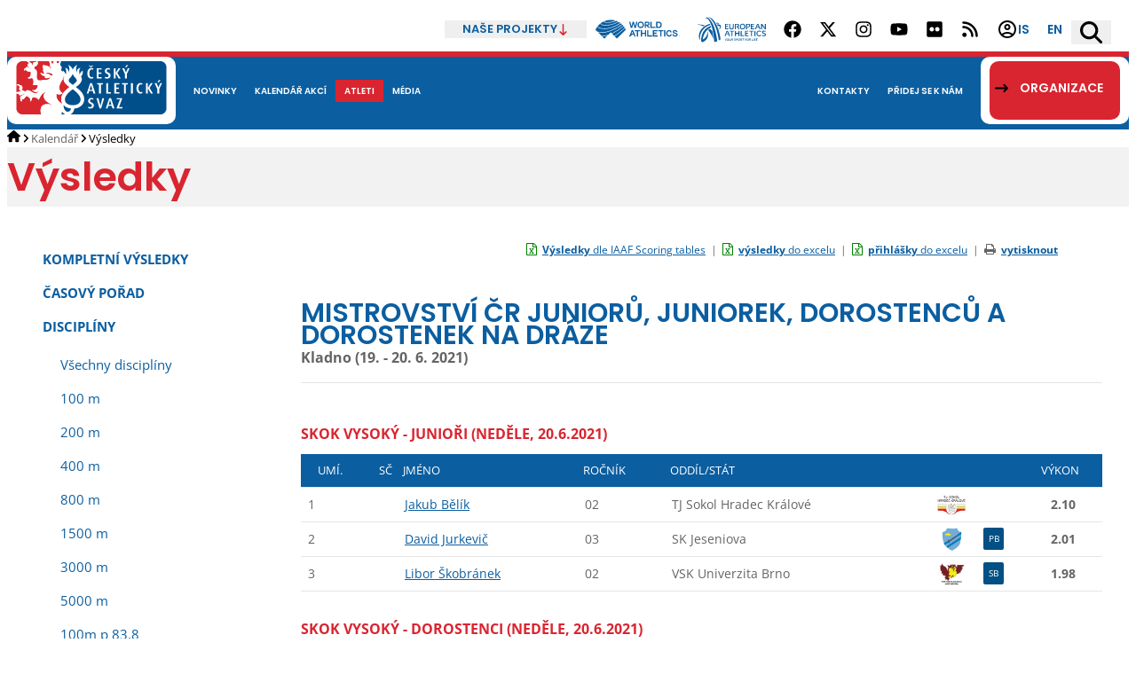

--- FILE ---
content_type: text/html; charset=utf-8
request_url: https://online.atletika.cz/vysledky/46899/0/1
body_size: 46476
content:

<!DOCTYPE html>
<html>
<head>
    <script id="Cookiebot" src="https://consent.cookiebot.com/uc.js" data-cbid="ad33f172-16d8-4312-907d-e310fd147112" data-blockingmode="auto" type="text/javascript"></script>
    <meta charset="utf-8">
    <title>ČESKÝ ATLETICKÝ SVAZ :: Vysledky</title>
    <meta name="viewport" content="width=device-width, initial-scale=1.0">
    <meta name="description">
    <meta name='keywords' />
    <meta name='robots' content='index,follow' />
    <meta name="author" content="SILLET IT services s.r.o.">
    <link href='/Images/favicon_2.ico' rel='shortcut icon' type='image/x-icon' />
    
    <script src="https://code.jquery.com/jquery-3.1.1.min.js" integrity="sha256-hVVnYaiADRTO2PzUGmuLJr8BLUSjGIZsDYGmIJLv2b8=" crossorigin="anonymous"></script>
    <script src="/Content/jquery.ui.js" type="text/javascript"></script>
    <script src="/Scripts/modernizr-2.6.2.js"></script>

    <link href='https://fonts.googleapis.com/css?family=Source+Sans+Pro:400,200italic,300,300italic,400italic,600,600italic&subset=latin,latin-ext' rel='stylesheet' type='text/css'>
    <link rel="stylesheet" href="https://maxcdn.bootstrapcdn.com/font-awesome/4.4.0/css/font-awesome.min.css">
    <link href="https://fonts.googleapis.com/css?family=Roboto" rel="stylesheet">
    <!-- di -->
    <link rel="stylesheet" href="/Content/Bootstrap.classes.css?v=20251215" />
    <link rel="stylesheet" href="/Content/atletika3.css?v=20251215" />
    <!-- <link rel="stylesheet" href="/Content/site.min.css?v=20251215" /> -->
    <script type="text/javascript" src="/Content/vendor/DataTables/datatables.min.js"></script>
    <script type="text/javascript" src="/Scripts/functions_2024.js?v=20251215"></script>
    <link rel="stylesheet" type="text/css" href="/Content/vendor/DataTables/datatables.min.css?v=20251215" />
    <script src="/Content/scripts.js"></script>

    <script type="text/javascript" src="https://cdn.jsdelivr.net/momentjs/latest/moment.min.js"></script>
    <script type="text/javascript" src="https://cdn.jsdelivr.net/npm/daterangepicker/daterangepicker.min.js"></script>
    <link rel="stylesheet" type="text/css" href="https://cdn.jsdelivr.net/npm/daterangepicker/daterangepicker.css" />

    
    <link href="/Content/atletika-results.css?v=20250523" rel="stylesheet" type="text/css" />
    <link href="/Content/atletika-print.css?v=20250523" rel="stylesheet" type="text/css" media="print" />
    <link rel="stylesheet" href="/Content/jquery.tipsy.css" />


    <!-- Global site tag (gtag.js) - Google Analytics -->
    <script async src="https://www.googletagmanager.com/gtag/js?id=UA-134591079-2"></script>
    <script>
        window.dataLayer = window.dataLayer || [];
        function gtag() { dataLayer.push(arguments); }
        gtag('js', new Date());

        gtag('config', 'UA-134591079-2');
    </script>

</head>
<body>
    
    <header >
    <div class="content-area top-header d-flex justify-content-end align-items-stretch m-h-50">
        <div class="position-relative our-projects d-flex align-items-center">
            <h2 class="d-flex align-items-center m-0">
                <button type="button" class="d-flex align-items-center m-0 border-0 py-0 gap-2">
                    Naše projekty
                    <svg xmlns="http://www.w3.org/2000/svg" xml:space="preserve" fill-rule="evenodd" stroke-linejoin="round" stroke-miterlimit="2" clip-rule="evenodd" viewBox="0 0 512 512" width="13" height="13">
                    <path fill-rule="nonzero" d="M233.387 502.613c12.5 12.5 32.8 12.5 45.3 0l128-128c12.5-12.5 12.5-32.8 0-45.3s-32.8-12.5-45.3 0l-73.4 73.4v-370.7c0-17.7-14.3-32-32-32s-32 14.3-32 32v370.7l-73.4-73.4c-12.5-12.5-32.8-12.5-45.3 0s-12.5 32.8 0 45.3l128 128h.1Z"></path>
                    </svg>
                </button>
            </h2>
            <ul class="position-absolute">
                <li class="page-header-projects__i">
                    <a target="_blank" href="https://www.pohybova-gramotnost.com">
                        Pohybová gramotnost
                    </a>
                </li>
                <li class="page-header-projects__i">
                    <a target="_blank" href="https://www.atletikaprodeti.cz">
                        Atletika pro děti
                    </a>
                </li>
                <li class="page-header-projects__i">
                    <a target="_blank" href="https://www.atletikaprorodinu.cz">
                        Atletika pro rodinu
                    </a>
                </li>
                <li class="page-header-projects__i">
                    <a target="_blank" href="https://www.jsematlet.cz">
                        Jsem atlet
                    </a>
                </li>
                <li class="page-header-projects__i">
                    <a target="_blank" href="https://www.ceskybeh.cz">
                        Český běh
                    </a>
                </li>
            </ul>
        </div>
        <div class="d-flex align-items-center mobile-hidden">
            <a href="https://worldathletics.org" class="px-3 d-flex" target="_blank">
                <svg xmlns="http://www.w3.org/2000/svg" viewBox="0 0 180 40.078" width="95" height="22"><g data-name="Group 1411"><path fill="#0b5ea0" d="M108.182 22.038v13.423h-2.492v-5.676h-6.4v5.676h-2.5V22.038h2.493v5.369h6.4v-5.369Zm4.562 11.026V22.038h-2.492v13.423h10.371v-2.4Zm19.812-8.646v-2.4h-10.213v13.42h10.213v-2.4h-7.72v-3.279h5.5v-2.378h-5.5v-2.973Zm12.278-2.38h-10.558v2.4h4.032v11.026h2.493V24.438h4.033Zm1.717 13.423h2.493V22.038h-2.493ZM95.072 22.038h-11.2v2.4h4.352v11.026h2.493V24.438h4.353Zm65.619 8.224a3.455 3.455 0 0 1-3.361 2.956 4.217 4.217 0 0 1-4.049-4.469 4.3 4.3 0 0 1 4.049-4.557 3.579 3.579 0 0 1 3.361 2.916l2.21-.827a5.7 5.7 0 0 0-5.571-4.595c-3.884 0-6.425 3.092-6.529 6.956l.006.275c.1 3.864 2.639 6.894 6.523 6.894a5.708 5.708 0 0 0 5.571-4.723Zm-81.945-5.439-2.209 5.456a11.786 11.786 0 0 1 3.7-1.65Zm2.406 5.969a9.654 9.654 0 0 0-6.73 4.669h-2.607l5.445-13.423h2.954l5.465 13.423H83.06l-1.907-4.669m93.592-1.546c-.078-.035-7.276-3.128-7.276-3.128-.1-.2-.556-2.257 2.3-2.184a2.924 2.924 0 0 1 2.8 2.47l2.333-.941a5.062 5.062 0 0 0-5.136-3.881c-2.843 0-4.92 1.588-4.92 3.823a3.785 3.785 0 0 0 .789 2.468l7.19 3.211c.013.078.315 2.429-2.862 2.456-1.863.016-3.156-1.157-3.588-3.274l-2.294.823a5.627 5.627 0 0 0 5.881 4.8c3.234 0 5.351-1.968 5.351-4.634a3.164 3.164 0 0 0-.57-2.011m-55.06-14.406V3.812h-2.493v13.426h10.6v-2.4Zm-32.72-11.02-2.435 9.76-2.531-9.76h-2.685l-2.531 9.664-2.4-9.664h-2.57l3.451 13.423h2.992l2.4-9.338 2.4 9.338h2.991L89.49 3.818Zm13.8 6.75a4.182 4.182 0 0 1-4.238 4.429 4.21 4.21 0 0 1-4.315-4.429A4.253 4.253 0 0 1 96.525 6.1a4.215 4.215 0 0 1 4.238 4.468m-11.141 0a6.725 6.725 0 0 0 6.9 6.961 6.7 6.7 0 0 0 6.845-6.961 6.732 6.732 0 0 0-6.845-7 6.757 6.757 0 0 0-6.9 7m22.027-.6a1.7 1.7 0 0 0 1.274-1.831 1.728 1.728 0 0 0-1.274-1.831h-4.029v3.662h4.026m-4.026 2.493v4.779h-2.492V3.812h6.9a4.33 4.33 0 0 1 3.4 4.325 4.33 4.33 0 0 1-3.4 4.324 4.072 4.072 0 0 0 3.3 2.47v2.346a6.233 6.233 0 0 1-4.123-1.6 8.029 8.029 0 0 1-2.068-3.217Zm28.073 2.265a4.608 4.608 0 0 0 3.153-4.212 4.608 4.608 0 0 0-3.153-4.2h-3.687v8.407h3.684m-6.179 2.515V3.814h6.66a6.845 6.845 0 0 1 5.164 6.71 6.42 6.42 0 0 1-5.164 6.712Z"></path><path fill="#0b5ea0" d="m184.264-412.771-.119-.046-3.873-3.874a35.312 35.312 0 0 1 3.528-6.2c2.218 2.079 6.668 4.505 15.354 4.505.306 0 .617 0 .933-.009 14.888-.289 30.215-9.565 33.836-12.255a35.241 35.241 0 0 1 2.925 2.462 116.565 116.565 0 0 1-24.327 12.967 55.658 55.658 0 0 1-16.214 3.786 32.971 32.971 0 0 1-12.043-1.336Zm.139-10.966c.9.982 3.793 2.893 8.883 3.822 4.151.758 11.043 1.042 20.3-1.912a73.522 73.522 0 0 0 19.472-9.459 35.422 35.422 0 0 0-3.386-2.125 62.912 62.912 0 0 1-21.445 7.368 42.094 42.094 0 0 1-6.157.513 23.784 23.784 0 0 1-5.753-.647 9.513 9.513 0 0 1-5.718-3.5q-.112-.163-.177-.276a36.192 36.192 0 0 0-6.022 6.216Zm23.145-9.155a44.918 44.918 0 0 0 15.321-3.168c.081-.036.213-.1.288-.133a35.639 35.639 0 0 0-10.534-1.6 35.233 35.233 0 0 0-14.114 2.931 1.071 1.071 0 0 0 .169.343c1.092 1.431 5.298 1.778 8.87 1.626Zm.528 5.827a60.733 60.733 0 0 0 20.535-6.909 35.108 35.108 0 0 0-4.086-1.76 5.554 5.554 0 0 1-.416.234c-1.932.959-7.412 3.233-16.556 3.637q-.912.04-1.755.04a23.259 23.259 0 0 1-4.448-.371 5.59 5.59 0 0 1-3.5-1.7 2.262 2.262 0 0 1-.291-.529 35.348 35.348 0 0 0-6.314 3.833 5.337 5.337 0 0 0 .76.989c3.63 3.77 11.627 3.207 16.071 2.536Zm-8.827 29.351 6.549-6.549a40.439 40.439 0 0 1-11.167 1.931Zm43.981-22.426c-.509.445-1.062.932-1.656 1.457-4.849 4.277-12.175 10.74-20.6 15.943l5.026 5.026 18.985-18.986a35.166 35.166 0 0 0-1.754-3.44Zm-.54-.9a35.46 35.46 0 0 0-2.137-3.072 130.507 130.507 0 0 1-24.977 15.979l4.646 4.644c8.288-5.075 16.572-12.366 21.037-16.3q.809-.711 1.432-1.251Zm-5.09-6.416c-4.072 3.035-22.892 15-38.627 16.843a41.708 41.708 0 0 1-4.774.264 35.955 35.955 0 0 1-8.519-.938l7.957 7.959a45.522 45.522 0 0 0 13.778-2.554l5.206-5.206 2.182 2.181a135.8 135.8 0 0 0 25.11-16q-1.093-1.331-2.313-2.549Z" transform="translate(-180.271 437.792)"></path><path fill="#0b5ea0" d="M177.793 33.835h-.626v1.682h-.216v-1.682h-.626v-.208h1.469Zm2.206 1.682h-.216v-1.515l-.645 1.515h-.232l-.64-1.507-.005 1.507h-.216v-1.89h.278l.7 1.644.7-1.644h.278Z"></path></g></svg>
            </a>
            <a href="https://www.european-athletics.com" class="px-3 d-flex" target="_blank">
                <svg xmlns="http://www.w3.org/2000/svg" viewBox="116.518 196.232 108.621 40" width="77" height="29"><path d="M164.667 214.25c.78 0 1.3.475 1.3 1.109v.265h-5.771v-8.719h5.459v.264c0 .582-.52 1.11-1.3 1.11h-2.599v2.114h3.223v.317c0 .581-.52 1.109-1.299 1.109h-1.924v2.431h2.911Zm7.748-6.077c0-.634.364-1.268 1.196-1.268h.416v5.126c0 2.007-.78 3.751-3.64 3.751-2.496 0-3.588-1.321-3.588-3.751v-3.858c0-.634.364-1.268 1.196-1.268h.416v4.914c0 1.85.728 2.536 2.028 2.536 1.196 0 2.028-.581 2.028-2.536v-3.646h-.052Zm9.255 7.451c-.728-2.801-2.496-3.593-3.587-3.593-.26 0-.468.052-.572.105v-.158c0-.74.987-1.004 1.559-1.11.936-.158 1.924-.634 1.924-1.585 0-.687-.52-1.057-1.092-1.057h-2.599v7.345h-1.612v-8.666h4.107c1.352 0 2.756.846 2.756 2.431 0 1.109-.78 1.902-1.664 2.378 1.144.792 1.976 2.219 2.392 3.91h-1.612Zm6.344.158c-2.756 0-4.316-1.849-4.316-4.544 0-2.695 1.612-4.544 4.316-4.544 2.704 0 4.263 1.902 4.263 4.544 0 2.748-1.611 4.544-4.263 4.544Zm0-7.662c-1.508 0-2.652 1.004-2.652 3.118 0 2.166 1.144 3.117 2.652 3.117 1.456 0 2.652-.898 2.652-3.117-.052-2.114-1.196-3.118-2.652-3.118Zm7.123 7.504h-1.612v-8.719h4.16c1.664 0 2.6.898 2.6 2.536 0 1.586-1.3 2.907-3.432 2.907-1.3 0-1.404-.74-1.404-1.057v-.159s.312.159.832.159c1.456 0 2.392-.793 2.392-1.902 0-.634-.468-1.163-1.352-1.163h-2.184v7.398Zm10.66-1.374c.779 0 1.299.475 1.299 1.109v.265h-5.771v-8.719h5.459v.264c0 .582-.52 1.11-1.299 1.11h-2.6v2.114h3.223v.317c0 .581-.519 1.109-1.299 1.109h-1.924v2.431h2.912Zm9.151 1.374-.936-2.695c-.572-.423-1.3-.74-2.028-.74-.52 0-.884.159-.988.317 0-.053-.052-.106-.052-.211 0-.687.624-1.11 1.716-1.11.208 0 .52.053.728.106l-.884-2.484c-.052-.105-.156-.211-.312-.211-.208 0-.312.106-.364.211l-2.392 6.817h-1.664l2.912-7.609c.312-.793.572-1.11 1.092-1.11h.78c.468 0 .78.317 1.092 1.11l2.912 7.609h-1.612Zm10.139-8.719v8.719h-1.092c-.26 0-.624-.106-.936-.529l-2.444-3.54a28.457 28.457 0 0 1-1.508-2.431s.052 1.903.052 2.484v3.963h-1.611v-8.666h1.091c.364 0 .728.159.884.476l2.496 3.593a46.081 46.081 0 0 1 1.56 2.378c0-.899-.052-1.797-.052-2.642v-3.752h1.56v-.053Zm-58.6 19.656-.936-2.694c-.572-.423-1.299-.74-2.027-.74-.52 0-.884.158-.988.317v-.212c0-.686.624-1.109 1.716-1.109.207 0 .519.053.727.105l-.883-2.483c-.052-.106-.156-.211-.312-.211-.208 0-.312.105-.364.211l-2.392 6.816h-1.664l2.912-7.609c.312-.792.572-1.109 1.092-1.109h.78c.467 0 .779.317 1.091 1.109l2.912 7.609h-1.664Zm8.32-8.718v.264c0 .581-.52 1.11-1.3 1.11h-1.56v7.344h-1.56v-7.344h-2.912v-.265c0-.634.52-1.109 1.3-1.109h6.032Zm1.144 1.268c0-.634.364-1.268 1.144-1.268h.416v3.487h4.003v-2.219c0-.634.364-1.268 1.144-1.268h.416v8.718h-1.56v-3.751h-4.003v3.751h-1.612v-7.45h.052Zm13.415 6.076c.78 0 1.3.476 1.3 1.11v.264h-5.564v-7.45c0-.634.364-1.268 1.144-1.268h.416v7.344h2.704Zm7.019 0c.78 0 1.3.476 1.3 1.11v.264h-5.771v-8.718h5.459v.264c0 .581-.52 1.11-1.3 1.11h-2.6v2.113h3.224v.317c0 .581-.52 1.11-1.3 1.11h-1.924v2.43h2.912Zm9.412-7.344v.264c0 .581-.52 1.11-1.3 1.11h-1.56v7.344h-1.56v-7.344h-2.86v-.265c0-.634.52-1.109 1.3-1.109h5.98Zm1.143 1.268c0-.634.364-1.268 1.144-1.268h.416v8.718h-1.612v-7.45h.052Zm10.816.053c-.208.37-.52.634-.936.898-.52-.687-1.404-1.057-2.34-1.057-1.768 0-2.756 1.163-2.756 3.171s.988 3.117 2.756 3.117c.728 0 1.3-.264 1.82-.687a.873.873 0 0 1 .52-.158c.364 0 .78.264 1.143.581-.779 1.057-2.027 1.691-3.431 1.691-2.652 0-4.42-1.691-4.42-4.492 0-2.8 1.716-4.544 4.42-4.544 1.248-.052 2.392.476 3.224 1.48Zm6.083.37c-.104 0-.26 0-.364-.106-.52-.317-.884-.423-1.56-.423-.884 0-1.3.476-1.3 1.057 0 .687.52 1.057 1.508 1.321.624.159 1.248.317 1.768.634.78.423 1.248 1.268 1.248 2.167 0 1.426-1.3 2.483-2.964 2.483-1.092 0-2.444-.528-3.328-1.11l.052-.105c.364-.582.728-.687 1.092-.687.052 0 .208.053.26.053.624.317 1.352.528 1.976.528.78 0 1.3-.634 1.3-1.162 0-.582-.416-.899-.936-1.11-.468-.159-1.04-.317-1.508-.476-1.144-.422-2.08-1.215-2.08-2.536 0-1.532 1.144-2.43 2.912-2.43 1.144 0 2.236.475 3.172 1.109-.156.211-.624.793-1.248.793ZM161.442 232.321l-.208 1.426h-.624l.208-1.426-1.04-2.114h.468c.156 0 .26.053.312.211l.624 1.321.988-1.321a.467.467 0 0 1 .363-.158h.468l-1.559 2.061Zm2.755 1.479c-.988 0-1.56-.581-1.56-1.479 0-1.268.78-2.167 1.976-2.167.988 0 1.56.634 1.56 1.48 0 .105 0 .211-.052.37-.156 1.056-.832 1.796-1.924 1.796Zm1.248-2.113c0-.687-.364-1.004-.884-1.004-.676 0-1.248.475-1.248 1.585 0 .687.364.951.936.951.572 0 1.092-.37 1.248-1.268-.052-.106-.052-.159-.052-.264Zm3.484-.952c.052-.264.208-.528.572-.528h.156l-.312 2.061c-.104.792-.468 1.532-1.612 1.532-.884 0-1.352-.423-1.352-1.162 0-.106 0-.265.052-.37l.208-1.533c.052-.264.208-.528.572-.528h.156l-.26 2.008v.317c0 .528.26.74.728.74.468 0 .832-.264.936-1.057l.156-1.48Zm1.3-.528h1.612c.52 0 1.04.317 1.04.846 0 .581-.416.898-.832 1.109.416.317.676.898.728 1.585h-.624c-.156-1.109-.832-1.426-1.248-1.426-.104 0-.208 0-.26.053 0-.318.312-.423.728-.476.416-.053.884-.317.884-.687 0-.211-.156-.37-.416-.37h-1.04l-.416 2.959h-.624l.468-3.593Zm6.551.687c-.052 0-.104 0-.156-.053a1.215 1.215 0 0 0-.623-.158c-.364 0-.572.211-.572.422-.052.265.156.423.52.529.26.053.467.105.675.264.26.158.416.528.364.845-.104.582-.624 1.004-1.299 1.004-.416 0-1.04-.211-1.352-.475l.052-.053c.156-.264.364-.264.468-.264.052 0 .104 0 .104.053.26.158.52.211.78.211.312 0 .571-.264.571-.476.052-.264-.103-.37-.311-.422-.208-.053-.416-.106-.572-.212-.416-.158-.78-.475-.676-1.004.104-.634.572-1.004 1.248-1.004.467 0 .935.212 1.299.476-.052.106-.26.317-.52.317Zm1.196 2.853h-.624l.468-3.54h1.612c.624 0 .988.264.988.793 0 .739-.52 1.374-1.508 1.374-.468 0-.572-.212-.572-.37v-.106s.104.053.312.053c.572 0 1.092-.37 1.092-.793 0-.211-.156-.423-.468-.423h-.884l-.416 3.012Zm4.004.053c-.988 0-1.56-.581-1.56-1.479 0-1.268.78-2.167 1.976-2.167.988 0 1.56.634 1.56 1.48 0 .105 0 .211-.052.37-.104 1.056-.832 1.796-1.924 1.796Zm1.3-2.113c0-.687-.364-1.004-.884-1.004-.676 0-1.248.475-1.248 1.585 0 .687.364.951.936.951.572 0 1.092-.37 1.248-1.268-.052-.106-.052-.159-.052-.264Zm1.3-1.48h1.612c.52 0 1.04.317 1.04.846 0 .581-.416.898-.832 1.109.416.317.676.898.728 1.585h-.624c-.156-1.109-.832-1.426-1.248-1.426-.104 0-.208 0-.26.053 0-.318.312-.423.728-.476.416-.053.884-.317.884-.687 0-.211-.156-.37-.416-.37h-1.04l-.416 2.959h-.624l.468-3.593Zm5.979 0v.106c-.052.264-.259.422-.571.422h-.676l-.416 2.959h-.624l.416-2.959h-1.144v-.105a.569.569 0 0 1 .572-.476h2.443v.053Zm2.132 2.008-.208 1.532h-.624l.468-3.54h2.236v.106c-.052.264-.26.422-.572.422h-1.04l-.104.899h1.352v.105c-.052.265-.26.423-.572.423h-.936v.053Zm3.224 1.585c-.988 0-1.56-.581-1.56-1.479 0-1.268.78-2.167 1.976-2.167.988 0 1.56.634 1.56 1.48 0 .105 0 .211-.052.37-.156 1.056-.832 1.796-1.924 1.796Zm1.3-2.113c0-.687-.364-1.004-.884-1.004-.676 0-1.248.475-1.248 1.585 0 .687.364.951.936.951.572 0 1.092-.37 1.248-1.268-.052-.106-.052-.159-.052-.264Zm1.3-1.48h1.612c.52 0 1.04.317 1.04.846 0 .581-.416.898-.832 1.109.416.317.676.898.728 1.585h-.624c-.156-1.109-.832-1.426-1.248-1.426-.104 0-.208 0-.26.053 0-.318.312-.423.728-.476.416-.053.884-.317.884-.687 0-.211-.156-.37-.416-.37h-1.04l-.416 2.959h-.624l.468-3.593Zm6.187 2.959c.312 0 .52.211.468.423v.105h-2.235l.416-3.011c.052-.265.208-.529.52-.529h.156l-.416 2.959h1.091v.053Zm1.144-2.431c.052-.264.208-.528.52-.528h.156l-.468 3.54h-.624l.416-3.012Zm1.716 1.48-.208 1.532h-.624l.468-3.54h2.236v.106c-.052.264-.26.422-.572.422h-1.04l-.104.899h1.352v.105c-.052.265-.26.423-.572.423h-.936v.053Zm3.536.951c.312 0 .52.211.468.423v.105h-2.34l.468-3.54h2.184v.106c-.052.264-.26.423-.572.423h-1.04l-.104.845h1.3v.106c-.052.264-.26.422-.572.422h-.728l-.156 1.004h1.092v.106ZM127.957 209.442c-5.303-1.797-11.439-1.638-11.439-1.638v.422c5.356.317 9.359 2.695 9.359 2.695 1.092-.845 2.08-1.479 2.08-1.479ZM146.678 206.587c1.508-.158 2.964-.158 4.732.423 0 0-1.144-1.374-3.068-1.744-1.04-.211-2.028-.158-2.444-.158-.052 0 .468.898.78 1.479ZM151.511 208.12c-1.56-.581-3.691-.264-4.159-.158l1.04 2.166s1.819-.105 2.807.37c.988.423 1.716 3.012-.884 5.125l.104.423s2.964-1.215 3.224-4.28c.208-1.691-.572-3.117-2.132-3.646ZM139.868 218.424c-1.56-1.691-3.588-3.752-3.588-3.752s-1.56 1.004-3.016 2.272c0 0 4.784 5.02 8.008 13.315h.312c-.572-4.914-1.716-11.835-1.716-11.835Z" style="fill:#0b5ea0"></path><path d="M131.804 196.707c-2.496-.687-2.08 2.431-2.08 2.325l.26.159c.156-.476.468-1.374 1.664-.793.988.476 3.067 2.484 4.887 6.447 3.016 6.393 4.368 10.99 6.552 30.805 0 0 1.196-.053 2.444-.37 1.352-.317 2.287-.793 2.287-.793-1.663-12.945-4.835-24.464-9.307-31.228-2.08-3.17-4.731-6.023-6.707-6.552Z" style="fill:#0b5ea0"></path><path d="M153.123 231.422c-2.184-13.209-5.252-22.298-10.712-29.537-2.131-2.8-4.887-4.755-6.759-5.336-1.092-.317-2.236-.317-2.236-.317 2.132.634 4.524 2.747 7.228 6.763 3.119 4.755 7.279 13.738 9.671 30.33 0 0 .936-.529 1.56-.952l1.248-.951ZM123.017 219.375c3.639-6.552 9.619-9.405 13.935-10.832-.208-.581-.52-1.268-.728-1.796-3.276 1.004-9.204 3.117-13.623 8.612-4.524 5.654-4.108 11.678-3.744 13.95.312 1.849 1.456 3.329 1.456 3.329-.052-2.167-.728-7.133 2.704-13.263Z" style="fill:#0b5ea0"></path><path d="M132.689 219.27c-.728 5.76-3.536 10.779-8.06 12.576.832-4.914 3.276-14.689 13.623-19.445-.208-.74-.572-1.743-.728-2.272-10.919 3.752-15.13 12.681-15.598 24.095l2.079 2.008c7.228-2.854 10.14-7.926 9.048-17.226l-.364.264Z" style="fill:#0b5ea0"></path></svg>
            </a>
        </div>
        <div class="social-networks d-flex gap-2 align-items-stretch mobile-hidden">
            <ul class="d-flex m-0 p-0 align-items-stretch">
                <li class="d-flex m-0 p-0">
                    <a target="_blank" href="https://www.facebook.com/czatletika/" title="Facebook" class="px-3 d-flex align-items-center">
                        <svg xmlns="http://www.w3.org/2000/svg" viewBox="0 0 512 512" width="20" height="20"><path d="M504 256C504 119 393 8 256 8S8 119 8 256c0 123.78 90.69 226.38 209.25 245V327.69h-63V256h63v-54.64c0-62.15 37-96.48 93.67-96.48 27.14 0 55.52 4.84 55.52 4.84v61h-31.28c-30.8 0-40.41 19.12-40.41 38.73V256h68.78l-11 71.69h-57.78V501C413.31 482.38 504 379.78 504 256z"></path></svg>
                    </a>
                </li>
                <li class="d-flex m-0 p-0">
                    <a target="_blank" href="https://twitter.com/CzechAthletics" title="X (Twitter)" class="px-3 d-flex align-items-center">
                        <svg xmlns="http://www.w3.org/2000/svg" viewBox="0 0 512 512" width="20" height="20"><path d="M389.2 48h70.6L305.6 224.2 487 464H345L233.7 318.6 106.5 464H35.8L200.7 275.5 26.8 48H172.4L272.9 180.9 389.2 48zM364.4 421.8h39.1L151.1 88h-42L364.4 421.8z"></path></svg>
                    </a>
                </li>
                <li class="d-flex m-0 p-0">
                    <a target="_blank" href="https://www.instagram.com/czatletika/" title="Instagram" class="px-3 d-flex align-items-center">
                        <svg xmlns="http://www.w3.org/2000/svg" viewBox="0 0 448 512" width="20" height="20"><path d="M224.1 141c-63.6 0-114.9 51.3-114.9 114.9s51.3 114.9 114.9 114.9S339 319.5 339 255.9 287.7 141 224.1 141zm0 189.6c-41.1 0-74.7-33.5-74.7-74.7s33.5-74.7 74.7-74.7 74.7 33.5 74.7 74.7-33.6 74.7-74.7 74.7zm146.4-194.3c0 14.9-12 26.8-26.8 26.8-14.9 0-26.8-12-26.8-26.8s12-26.8 26.8-26.8 26.8 12 26.8 26.8zm76.1 27.2c-1.7-35.9-9.9-67.7-36.2-93.9-26.2-26.2-58-34.4-93.9-36.2-37-2.1-147.9-2.1-184.9 0-35.8 1.7-67.6 9.9-93.9 36.1s-34.4 58-36.2 93.9c-2.1 37-2.1 147.9 0 184.9 1.7 35.9 9.9 67.7 36.2 93.9s58 34.4 93.9 36.2c37 2.1 147.9 2.1 184.9 0 35.9-1.7 67.7-9.9 93.9-36.2 26.2-26.2 34.4-58 36.2-93.9 2.1-37 2.1-147.8 0-184.8zM398.8 388c-7.8 19.6-22.9 34.7-42.6 42.6-29.5 11.7-99.5 9-132.1 9s-102.7 2.6-132.1-9c-19.6-7.8-34.7-22.9-42.6-42.6-11.7-29.5-9-99.5-9-132.1s-2.6-102.7 9-132.1c7.8-19.6 22.9-34.7 42.6-42.6 29.5-11.7 99.5-9 132.1-9s102.7-2.6 132.1 9c19.6 7.8 34.7 22.9 42.6 42.6 11.7 29.5 9 99.5 9 132.1s2.7 102.7-9 132.1z"></path></svg>
                    </a>
                </li>
                <li class="d-flex m-0 p-0">
                    <a target="_blank" href="https://www.youtube.com/&#64;CzechAthletics/featured" title="YouTube" class="px-3 d-flex align-items-center">
                        <svg xmlns="http://www.w3.org/2000/svg" viewBox="0 0 576 512" width="20" height="20"><path d="M549.655 124.083c-6.281-23.65-24.787-42.276-48.284-48.597C458.781 64 288 64 288 64S117.22 64 74.629 75.486c-23.497 6.322-42.003 24.947-48.284 48.597-11.412 42.867-11.412 132.305-11.412 132.305s0 89.438 11.412 132.305c6.281 23.65 24.787 41.5 48.284 47.821C117.22 448 288 448 288 448s170.78 0 213.371-11.486c23.497-6.321 42.003-24.171 48.284-47.821 11.412-42.867 11.412-132.305 11.412-132.305s0-89.438-11.412-132.305zm-317.51 213.508V175.185l142.739 81.205-142.739 81.201z"></path></svg>
                    </a>
                </li>
                <li class="d-flex m-0 p-0">
                    <a target="_blank" href="https://www.flickr.com/photos/54143785@N02/sets/" title="Flickr" class="px-3 d-flex align-items-center">
                        <svg xmlns="http://www.w3.org/2000/svg" viewBox="0 0 448 512" width="20" height="20"><path d="M400 32H48C21.5 32 0 53.5 0 80v352c0 26.5 21.5 48 48 48h352c26.5 0 48-21.5 48-48V80c0-26.5-21.5-48-48-48zM144.5 319c-35.1 0-63.5-28.4-63.5-63.5s28.4-63.5 63.5-63.5 63.5 28.4 63.5 63.5-28.4 63.5-63.5 63.5zm159 0c-35.1 0-63.5-28.4-63.5-63.5s28.4-63.5 63.5-63.5 63.5 28.4 63.5 63.5-28.4 63.5-63.5 63.5z"></path></svg>
                    </a>
                </li>
                <li class="d-flex m-0 p-0">
                    <a target="_blank" href="/rss/" title="RSS" class="px-3 d-flex align-items-center">
                        <svg xmlns="http://www.w3.org/2000/svg" viewBox="0 0 448 512" width="20" height="20"><path d="M0 64C0 46.3 14.3 32 32 32c229.8 0 416 186.2 416 416c0 17.7-14.3 32-32 32s-32-14.3-32-32C384 253.6 226.4 96 32 96C14.3 96 0 81.7 0 64zM128 416c0 35.3-28.7 64-64 64s-64-28.7-64-64s28.7-64 64-64s64 28.7 64 64zM32 160c159.1 0 288 128.9 288 288c0 17.7-14.3 32-32 32s-32-14.3-32-32c0-123.7-100.3-224-224-224c-17.7 0-32-14.3-32-32s14.3-32 32-32z"></path></svg>
                    </a>
                </li>
            </ul>
        </div>
        <div class="page-header-submenu d-flex">
            <div class="d-flex ">
                <a target="_blank" href="https://is.atletika.cz" title="Informační systém ČAS" class="px-3 d-flex justify-content-center align-items-center">
                    <svg xmlns="http://www.w3.org/2000/svg" height="24" viewBox="0 -960 960 960" width="24"><path d="M234-276q51-39 114-61.5T480-360q69 0 132 22.5T726-276q35-41 54.5-93T800-480q0-133-93.5-226.5T480-800q-133 0-226.5 93.5T160-480q0 59 19.5 111t54.5 93Zm246-164q-59 0-99.5-40.5T340-580q0-59 40.5-99.5T480-720q59 0 99.5 40.5T620-580q0 59-40.5 99.5T480-440Zm0 360q-83 0-156-31.5T197-197q-54-54-85.5-127T80-480q0-83 31.5-156T197-763q54-54 127-85.5T480-880q83 0 156 31.5T763-763q54 54 85.5 127T880-480q0 83-31.5 156T763-197q-54 54-127 85.5T480-80Zm0-80q53 0 100-15.5t86-44.5q-39-29-86-44.5T480-280q-53 0-100 15.5T294-220q39 29 86 44.5T480-160Zm0-360q26 0 43-17t17-43q0-26-17-43t-43-17q-26 0-43 17t-17 43q0 26 17 43t43 17Zm0-60Zm0 360Z"></path></svg>
                    IS
                </a>
            </div>
            <div class="d-flex">
                <a href="https://www.atletika.cz/en/" hreflang="en" title="English" class="px-3 d-flex justify-content-center align-items-center">
                    en
                </a>
            </div>
            <script src="https://atletika.searchready.cz/serp-dist/searchready.bundle.js?clientConfigURL=https://atletika.searchready.cz/api/serp/config/full-serp-cs.json" defer nonce="7cd3dSyo84AUaouIBH8ECg=="></script>
            <div class="d-flex align-items-center search-box search-ready-toggle page-header-search">
                <button type="button" title="Vyhledávání" class="d-flex align-items-center px-3">
                    <svg xmlns="http://www.w3.org/2000/svg" viewBox="0 0 512 512" width="25" height="25"><path d="M416 208c0 45.9-14.9 88.3-40 122.7L502.6 457.4c12.5 12.5 12.5 32.8 0 45.3s-32.8 12.5-45.3 0L330.7 376c-34.4 25.2-76.8 40-122.7 40C93.1 416 0 322.9 0 208S93.1 0 208 0S416 93.1 416 208zM208 352c79.5 0 144-64.5 144-144s-64.5-144-144-144S64 128.5 64 208s64.5 144 144 144z"></path></svg>

                </button>
            </div>
        </div>
    </div>
    <div class="d-flex position-relative justify-content-center page-header-main align-items-stretch">
        <div class="content-area d-flex align-items-center justify-content-between flex-1">
            <div class="page-header-logo">
                <a href="https://www.atletika.cz">
                    <svg xmlns="http://www.w3.org/2000/svg" id="Vrstva_2" data-name="Vrstva 2" viewBox="0 0 426.31 151.34" width="170" height="60"><defs><style>
                                                                                                                                                             .cls-1 {
                                                                                                                                                                 fill: #d9272e
                                                                                                                                                             }

                                                                                                                                                             .cls-1, .cls-2, .cls-3 {
                                                                                                                                                                 stroke-width: 0
                                                                                                                                                             }

                                                                                                                                                             .cls-2 {
                                                                                                                                                                 fill: #fff
                                                                                                                                                             }

                                                                                                                                                             .cls-3 {
                                                                                                                                                                 fill: #004f8b
                                                                                                                                                             }
                    </style></defs><g id="Vrstva_1-2" data-name="Vrstva 1"><path d="M197.86 6.34h219.33V142.3H197.86z" class="cls-2"></path><path d="M45.9 16.84c.07-2.42.24-5.99.7-9.23.79-5.56 5.79-4.48 8.33-4.69 1.64-.14 1.55-1.77 1.28-2.91H36.49a17.04 17.04 0 0 1 1.9 4.09c6.27.04 7.38 8.24 7.51 12.75ZM5.8 87.94c2.9-2.65 6.17-2.93 10.25-1.03-2.13-1.15-3.11-1.76-5.8-3.63-4.61-3.2-1.4-7.19-.45-9.55.95-2.36-3.18-2.63-3.18-2.63-.47-5.58-6.09-1.76-6.09-1.76 2.43-8.6 9.64-.8 9.64-.8s2.24-1.85 5.35 2.14c3.27 4.21.18 11.61.18 11.61l10.82 4.3c1.97-9.53 16.85.7 16.85.7l-.25-.17c16.77 11.27 20.23-4.39 20.23-4.39-7.92 11.51-18.88-.84-18.88-.84 13.42 3.47 15.35-7.45 16.34-13.6-7.07-1.47-14.03-1.07-14.03-1.07 5.74-12.78-2.41-19.54-2.41-19.54-7.77 3.31-12.8-.1-12.8-.1 11.84-2.11 9.37-16.66 9.37-16.66-2.16-1.27-4.78-1.26-9.51-2.3-4.75-1.03-4.08-4.62-4.08-4.62-3.49-1.29-5.31 3.95-5.31 3.95-3.21-6.79 3.8-8.08 3.8-8.08 4.14-10.15 17.66 5.81 17.66 5.81s-.36-2.57-8.23-8.98c-7.87-6.4-.72-9.57-.72-9.57C34.68.52 29.01.04 26.23 0h-9.22C7.61 0 0 7.61 0 17.01v72.22c.97-1.33 2.71-2.11 5.8-1.29Zm94.98-52.35c-5.1-3.95-17.5-2.48-17.5-2.48l-.29 1.13c4.44.07 8.48 1.9 11.39 4.13 4.86 3.72 8.18 3.02 8.54 1.31.28-1.33-.78-3.03-2.14-4.09ZM99.53 7.67c1.86-.59 3.22-1.11 6.62-1.62-1.48-2.19-.82-4.35.34-6.06h-9.86c5.14 2.63 3.49 6.58 2.9 7.67Z" class="cls-1"></path><path d="M60.19 8.23c-2.09 6.63-8.63 6.89-8.63 6.89l-.61 8.49c9.4-2.52 6.94 15.37 6.94 15.37l.04-.3C55.4 58.72 69 55.06 71.68 54.45c4.65-1.05 7.98-1.29 13.92-1.5 10.3-.36 10.5-8.04 10.5-8.04S87.98 50 82.65 47.88c-2.7-1.08-2.2-2.72-.35-4.25-2.81-.91-15.34-5.28-13.36-10.89 0 0 3.75 3.52 9.8 1.98.53-.13 1.05-.23 1.57-.31-6.83-6.68-3.71-13.23-3.71-13.23s-2.15-4.47-2.36-6.21c-.86-7.06 13.69-1.48 18.06.35-.59.48-1.02 1.14-1.22 1.89.52-.61 1.28-1.01 2.14-1.01 1.56 0 2.82 1.26 2.82 2.81a2.8 2.8 0 0 1-2.17 2.73 3.666 3.666 0 0 0 4.42-3.59c0-2.03-1.64-3.67-3.67-3.67-.34 0-.67.05-.98.13.34-1.21 1.39-2.18 2.84-2.96L93.21-.02H60c-.15.55-.28.9-.28.9s1.98 2.5.45 7.33Zm53.65-2.49c2.68.13 6.59.6 6.59.6-.84-3.15 1.26-5.16 3.33-6.34h-10.2c1.56 2.47.88 4.62.28 5.74Zm37.45 67.81c-.07-.05-.14-.09-.2-.14 0 0-24.83-15.06-14.41-29.88 0 0-1.15-.89-2.39-2.69-.1 4.01-1.48 8.79-5.1 14.31-17.62 26.8 2.12 35.82 2.12 35.82-8.28 7.06-17.19 1.55-17.19 1.55-3.92 16.48 11.62 26.61 17.51 29.8-1.6-2.33-2.76-4.91-3.45-7.74-4.61-18.98 10.86-32.3 23.1-41.02Zm-46.68 51.47c-3.77-1.55-20.58-8.86-24.98-17.88-6.31-12.95 1.56-16.88 5.43-17.96-12.34-3.78-21.48 20.72-21.48 20.72-8.84-10.87-18.54-6.62-18.54-6.62-.54 8.44-5.85 11.39-5.85 11.39 3.44-11.52-10.67-15.86-10.67-15.86-2.11 1.37-3.27 3.7-6.33 7.47-3.05 3.77-5.96 1.57-5.96 1.57-2.72 2.54-.35 6.38-.35 6.38-7.51-.18-4.01-6.89-4.01-6.89-7.21-8.26 13.12-13.16 13.12-13.16s-3.26-2.08-11.69 2.37c-5.13 2.71-6.79-3.53-6.79-3.53-3.66-1.89-5.55-1.36-6.52-.3v41.61c0 9.39 7.61 17.01 17.01 17.01h53.06c-8.66-38.19 26.12-29.05 34.54-26.32Z" class="cls-1"></path><path d="M159.48 146.6c2.6-3.12 4.34-7.29 5.12-11.92 2.82-.21 7.65-.85 12.15-3 8.01-3.83 13.37-9.52 15.22-17.11 4.61-18.98-10.86-32.3-23.1-41.02.07-.05.14-.09.21-.14 0 0 24.83-15.06 14.4-29.88 0 0 7.04-5.46 5-16.67 0 0-6.57 3.14-8.74 11.27 0 0-3.75-14.56 2.71-19.2 0 0-12.68 1-9.96 13.47 0 0-6.79-8.68.53-22.25 0 0-9.6 4.63-12.93 13.39-3.33-8.76-12.93-13.39-12.93-13.39 7.32 13.57.53 22.25.53 22.25 2.71-12.46-9.96-13.47-9.96-13.47 6.47 4.64 2.71 19.2 2.71 19.2-2.17-8.13-8.74-11.27-8.74-11.27-.22 1.23-.33 2.37-.36 3.46-2.12-3.27-4.61-4.94-4.61-4.94s5.51-9.84-2.64-14.37l2.78-11.02h-3.1c-2.08 1.18-4.17 3.19-3.33 6.34 0 0-3.91-.47-6.59-.6.6-1.12 1.28-3.26-.28-5.74h-7.07c-1.15 1.71-1.81 3.87-.34 6.06-3.4.51-4.76 1.02-6.62 1.62.59-1.1 2.25-5.05-2.9-7.67h-3.4l3.27 11.67c-1.45.78-2.5 1.75-2.84 2.96.31-.08.64-.13.98-.13 2.03 0 3.67 1.64 3.67 3.67a3.666 3.666 0 0 1-4.42 3.59c1.25-.29 2.17-1.4 2.17-2.73 0-1.55-1.26-2.81-2.82-2.81-.86 0-1.62.4-2.14 1.01.2-.74.63-1.41 1.22-1.89-4.37-1.83-18.92-7.41-18.06-.35.21 1.74 2.36 6.21 2.36 6.21s-3.13 6.55 3.71 13.23c-.52.08-1.04.17-1.57.31-6.06 1.54-9.8-1.98-9.8-1.98-1.98 5.61 10.55 9.98 13.36 10.89-1.85 1.52-2.34 3.17.35 4.25 5.33 2.12 13.45-2.97 13.45-2.97s-.21 7.67-10.5 8.04c-5.94.21-9.27.46-13.92 1.5-2.68.6-16.28 4.27-13.75-15.77l-.04.3s2.46-17.89-6.94-15.37l.61-8.49s6.54-.26 8.63-6.89c1.53-4.83-.45-7.33-.45-7.33s.13-.35.28-.9h-3.82c.27 1.14.36 2.77-1.28 2.91-2.54.21-7.54-.86-8.33 4.69-.46 3.24-.63 6.81-.7 9.23-.13-4.51-1.23-12.71-7.51-12.75 0 0-.59-2.07-1.9-4.09H26.25c2.78.04 8.45.52 8.3 7.13 0 0-7.15 3.17.72 9.57 7.87 6.41 8.23 8.98 8.23 8.98S29.98 9.73 25.84 19.88c0 0-7.02 1.29-3.8 8.08 0 0 1.81-5.24 5.31-3.95 0 0-.67 3.58 4.08 4.62 4.74 1.04 7.35 1.03 9.51 2.3 0 0 2.47 14.55-9.37 16.66 0 0 5.03 3.42 12.8.1 0 0 8.15 6.76 2.41 19.54 0 0 6.95-.4 14.03 1.07-.99 6.15-2.93 17.07-16.34 13.6 0 0 10.97 12.35 18.88.84 0 0-3.46 15.66-20.23 4.39l.25.17s-14.87-10.23-16.85-.7L15.7 82.3s3.1-7.4-.18-11.61c-3.11-3.99-5.35-2.14-5.35-2.14s-7.21-7.8-9.64.8c0 0 5.62-3.82 6.09 1.76 0 0 4.13.27 3.18 2.63-.96 2.36-4.16 6.35.45 9.55 2.69 1.87 3.67 2.48 5.8 3.63-4.08-1.91-7.36-1.62-10.25 1.03-3.09-.82-4.83-.04-5.8 1.29v3.5c.97-1.06 2.86-1.59 6.52.3 0 0 1.66 6.23 6.79 3.53C21.74 92.12 25 94.2 25 94.2s-20.33 4.91-13.12 13.16c0 0-3.5 6.71 4.01 6.89 0 0-2.36-3.83.35-6.38 0 0 2.9 2.2 5.96-1.57 3.06-3.77 4.22-6.11 6.33-7.47 0 0 14.11 4.34 10.67 15.86 0 0 5.31-2.96 5.85-11.39 0 0 9.7-4.25 18.54 6.62 0 0 9.14-24.5 21.48-20.72-3.87 1.08-11.74 5-5.43 17.96 4.4 9.02 21.21 16.33 24.98 17.88-8.42-2.72-43.2-11.87-34.54 26.32h58.2c-.04-2.57.52-5.08 1.88-7.45 2.15 3.25 4.9 5.87 8.17 7.45h15.07c2.31-1.08 4.36-2.66 6.09-4.74ZM102.92 39.68c-.36 1.71-3.67 2.41-8.54-1.31-2.91-2.23-6.95-4.06-11.39-4.13l.29-1.13s12.4-1.46 17.5 2.48c1.36 1.06 2.42 2.76 2.14 4.09Zm79.12 72.48c-2.32 9.52-12.4 13.11-21.87 13.02-7.66-.25-19.41-2.15-22.05-13.02-2.85-11.7 10.64-24.06 21.96-32.46 11.33 8.4 24.81 20.76 21.96 32.46Zm-23.78-72.21c.77-1.4 1.37-2.74 1.82-4.05.45 1.3 1.05 2.65 1.82 4.05 4.51 8.15 9.71 9.84 9.71 15.06 0 3.59-5.81 8.01-11.29 12.24-.08.06-.17.12-.25.18-.08-.06-.17-.12-.25-.18-5.48-4.23-11.29-8.65-11.29-12.24 0-5.22 5.2-6.91 9.72-15.06Zm-30.07 74.63c.69 2.83 1.85 5.41 3.45 7.74-5.9-3.19-21.43-13.32-17.51-29.8 0 0 8.91 5.51 17.19-1.55 0 0-19.74-9.01-2.12-35.82 3.63-5.52 5-10.29 5.1-14.31 1.24 1.8 2.39 2.69 2.39 2.69-10.43 14.81 14.41 29.88 14.41 29.88.07.04.14.09.2.14-12.24 8.73-27.71 22.05-23.1 41.02Zm24.2 26.12c-1.73 2.08-3.95 3.09-6.79 3.09h-.02c-5.53 0-11.49-7.14-11.7-18.69 2.5 2.67 5.69 4.9 9.52 6.6 4.48 1.98 9.63 2.72 11.8 2.96-.57 2.39-1.52 4.48-2.82 6.04Z" class="cls-2"></path><path d="M159.83 67.25c.08.06.17.12.25.18.08-.06.17-.12.25-.18 5.48-4.23 11.29-8.65 11.29-12.24 0-5.22-5.2-6.91-9.71-15.06-.77-1.4-1.37-2.74-1.82-4.05a27.19 27.19 0 0 1-1.82 4.05c-4.51 8.15-9.72 9.84-9.72 15.06 0 3.59 5.81 8.01 11.29 12.24Zm-21.71 44.91c2.64 10.87 14.39 12.77 22.05 13.02 9.47.08 19.55-3.5 21.87-13.02 2.85-11.7-10.63-24.06-21.96-32.46-11.33 8.4-24.81 20.76-21.96 32.46Zm-4.23 12.93c.21 11.55 6.17 18.68 11.7 18.69h.02c2.84 0 5.05-1.01 6.79-3.09 1.3-1.55 2.26-3.65 2.82-6.04-2.18-.24-7.33-.98-11.8-2.96-3.83-1.7-7.02-3.93-9.52-6.6Zm-3.75 18.8c-1.36 2.37-1.92 4.89-1.88 7.45h10.05c-3.27-1.58-6.02-4.2-8.17-7.45Zm81.91-76.64h-.08s-.13 1.36-.81 3.53l-3.15 10.3h7.83l-3.02-10.3c-.64-2.16-.77-3.53-.77-3.53Zm54.15 42.54h-.08s-.13 1.36-.81 3.53l-3.14 10.29H270l-3.02-10.29c-.64-2.17-.76-3.53-.76-3.53Z" class="cls-3"></path><path d="M409.31 0H126.87l-2.78 11.02c8.14 4.53 2.64 14.37 2.64 14.37s2.48 1.67 4.61 4.94c.03-1.09.14-2.24.36-3.46 0 0 6.57 3.14 8.74 11.27 0 0 3.76-14.56-2.71-19.2 0 0 12.67 1 9.96 13.47 0 0 6.79-8.68-.53-22.25 0 0 9.6 4.63 12.93 13.39 3.33-8.76 12.93-13.39 12.93-13.39-7.32 13.57-.53 22.25-.53 22.25-2.72-12.46 9.96-13.47 9.96-13.47-6.47 4.64-2.71 19.2-2.71 19.2 2.17-8.13 8.74-11.27 8.74-11.27 2.05 11.21-5 16.67-5 16.67 10.43 14.81-14.4 29.88-14.4 29.88-.07.04-.14.09-.21.14 12.24 8.73 27.71 22.05 23.1 41.02-1.85 7.6-7.21 13.29-15.22 17.11-4.5 2.15-9.33 2.79-12.15 3-.77 4.62-2.52 8.79-5.12 11.92-1.73 2.07-3.78 3.66-6.09 4.74H409.3c9.39 0 17.01-7.62 17.01-17.01V17.01C426.31 7.62 418.7 0 409.3 0Zm-5.12 54.32c.85-.51 2-.81 2.98-.81s1.83.25 2.12.89l-5.19 5.87h-2.85l2.94-5.95ZM312.1 11.78c.85-.51 2-.81 2.98-.81s1.83.26 2.13.89l-5.19 5.87h-2.85l2.94-5.96Zm-35.57 8.17h5.4V33.3h.08l8.38-13.35h5.53l-9.14 13.52 9.66 15.73h-6.04l-8.38-14.8h-.08v14.8h-5.4V19.94Zm14.88 54.99v3.57h-7.86v9.62h8.84v3.62h-14.25V62.49h14.25v3.62h-8.84v8.85h7.86ZM268.7 88.13v3.62h-13.52V62.49h5.45v25.65h8.08ZM229.36 66.1v-3.61h16.33v3.61h-5.48v25.65h-5.4V66.1h-5.45Zm-1.14-46.15h14.25v3.61h-8.85v8.85h7.87v3.57h-7.87v9.61h8.85v3.62h-14.25V19.95Zm-20.89-8.42 4.63 3.36 4.59-3.36L218 12.8l-4.38 4.38c-.47.47-1.06.72-1.7.72s-1.19-.25-1.66-.72l-4.34-4.38 1.4-1.27Zm5.49 8c2.72 0 4.63.64 6.04 1.62l-1.19 3.27c-.81-.55-2.04-1.02-3.74-1.02-5.06 0-6.8 5.53-6.8 11.14s1.95 10.97 6.72 10.97c1.7 0 2.72-.38 3.74-1.02l1.28 3.44c-1.4 1.11-3.4 1.66-6.08 1.66-7.48 0-11.23-6.89-11.23-15.01s3.83-15.05 11.27-15.05Zm-2.08 115.13c-3.53 0-5.66-.6-7.23-1.62l1.32-3.78c1.02.68 2.68 1.36 4.89 1.36 2.89 0 4.68-1.78 4.68-4.51 0-2.22-1.28-3.57-4.55-4.93-4.76-2.04-6.04-5.1-6.04-8 0-4.63 3.36-8.59 8.76-8.59 2.93 0 5.1.68 6.42 1.66l-1.19 3.31c-1.02-.64-2.64-1.32-4.51-1.32-2.72 0-4.21 1.66-4.21 4.25s1.87 3.75 4.42 4.81c5.78 2.38 6.59 5.66 6.59 8.46 0 5.27-3.91 8.88-9.36 8.88Zm8.12-42.91-2.25-7.53h-9.44l-2.34 7.53h-4.85l9.69-29.26h5.11l9.65 29.26h-5.57Zm22.04 42.53h-4.68l-8.8-29.26h5.74l4.76 18.8c.42 1.65.76 3.7.76 3.7h.08s.34-2.04.77-3.7l4.85-18.8h5.15l-8.63 29.26Zm16.5-98.17c-4.76-2.04-6.04-5.11-6.04-8 0-4.64 3.36-8.59 8.76-8.59 2.94 0 5.11.68 6.42 1.66l-1.19 3.31c-1.02-.64-2.64-1.32-4.51-1.32-2.72 0-4.21 1.66-4.21 4.26s1.87 3.74 4.42 4.8c5.78 2.38 6.59 5.66 6.59 8.47 0 5.27-3.91 8.89-9.36 8.89-3.53 0-5.66-.6-7.23-1.62l1.32-3.78c1.02.68 2.68 1.36 4.89 1.36 2.89 0 4.68-1.79 4.68-4.51 0-2.21-1.28-3.57-4.55-4.93Zm15.61 98.17-2.25-7.53h-9.44l-2.34 7.53h-4.85l9.7-29.26h5.1l9.65 29.26h-5.57Zm28.35 0h-16.93l9.95-25.64h-9.14v-3.62h15.87l-9.7 25.65h9.96v3.61Zm15.29-68.18h-5.48v25.65h-5.4V66.1h-5.44v-3.61h16.33v3.61Zm-2.84-29.52v12.63h-5.4V36.58l-7.87-16.63h5.83l5.02 12.12h.08l5.19-12.12h5.1l-7.95 16.63Zm17.11 55.17h-5.45V62.49h5.45v29.26Zm22.62-3.7c1.7 0 2.68-.38 3.7-1.02l1.28 3.49c-1.4 1.06-3.44 1.62-6.08 1.62-7.48 0-11.23-6.85-11.23-15.01s3.83-15.06 11.27-15.06c2.72 0 4.63.64 6.03 1.66l-1.19 3.23c-.85-.51-2.04-1.02-3.78-1.02-5.02 0-6.72 5.53-6.72 11.14s1.96 10.97 6.72 10.97Zm28.4 3.7-8.38-14.8h-.09v14.8h-5.4V62.49h5.4v13.36h.09l8.38-13.36h5.53l-9.14 13.52 9.65 15.74h-6.04Zm23.96-12.63v12.63h-5.4V79.12l-7.87-16.63h5.83l5.02 12.12h.09l5.18-12.12h5.11l-7.95 16.63Z" class="cls-3"></path></g></svg>
                </a>
            </div>
            <div class="page-header-main-menu d-flex">
                <div class="flex-1 px-3">
                    <nav class="visibility-normal">
                        <ul>
                            <li>
                                <a href="https://www.atletika.cz/novinky/"><span>Novinky</span></a>
                                <div> 
                                    <ul>
                                        <li><a href="https://www.atletika.cz/novinky/"><span>Aktuality</span></a></li>
                                        <li><a href="https://www.atletika.cz/newsfeed/kratce/"><span>Krátce</span></a></li>
                                        <li><a href="https://www.atletika.cz/newsfeed/cas-informuje/"><span>ČAS informuje</span></a></li>
                                        <li><a href="https://www.atletika.cz/newsfeed/"><span>Newsfeed</span></a> </li>
                                    </ul>
                                </div>
                            </li>
                            <li>
                                <a href="/kalendar" class="">
                                    <span>Kalendář Akcí</span>
                                </a>
                            </li>
                            <li>
                                <a href="/atleti/registr-atletu" class="active"><span>Atleti</span></a>
                                <div>
                                    <ul>
                                        <li><a href="/statistiky/"><span>Statistiky</span></a></li>
                                        <li><a href="https://www.atletika.cz/organizace/reprezentace"><span>Reprezentace</span></a></li>
                                        <li><a href="https://www.atletika.cz/zpravodajstvi/atleti/medailony-atletu"><span>Medailony atletů</span></a></li>
                                    </ul>
                                </div>
                            </li>
                            <li>
                                <a href="https://www.atletika.cz/media/"><span>Média</span></a>
                                <div>
                                    <ul>
                                        <li><a href="https://www.atletika.cz/fotogalerie/"><span>Fotogalerie</span></a></li>
                                        <li><a href="https://www.atletika.cz/videa/"><span>Videa</span></a></li>
                                        <li><a href="https://www.atletika.cz/casopis/"><span>Časopis</span></a></li>
                                        <li><a href="https://www.atletika.cz/podcast/"><span>Podcast</span></a></li>
                                    </ul>
                                </div>
                            </li>
                        </ul>
                    </nav>
                    <nav class="visibility-switched">
                        <ul>
                            <li>
                                <a href="https://www.atletika.cz/organizace/o-nas/"><span>O nás</span></a>
                                <div>
                                    <ul>
                                        <li><a href="https://www.atletika.cz/organizace/o-nas/historie/"><span>Historie</span></a></li>
                                        <li><a href="https://www.atletika.cz/organizace/o-nas/struktura/"><span>Struktura</span></a></li>
                                        <li><a href="https://www.atletika.cz/organizace/o-nas/eticka-atletika/"><span>Etická atletika</span></a></li>
                                    </ul>
                                </div>
                            </li>
                            <li>
                                <a href="https://www.atletika.cz/organizace/clenove/"><span>Členové</span></a>
                                <div>
                                    <ul>
                                        <li><a href="https://www.atletika.cz/organizace/clenove/krajske-atleticke-svazy/"><span>Krajské atletické svazy</span></a></li>
                                        <li><a href="https://www.atletika.cz/organizace/clenove/oddily-a-kluby/"><span>Oddíly a kluby</span></a></li>
                                        <li><a href="https://www.atletika.cz/organizace/clenove/atleti/"><span>Atleti</span></a></li>
                                        <li><a href="https://www.atletika.cz/organizace/clenove/veterani/"><span>Veteráni</span></a></li>
                                    </ul>
                                </div>
                            </li>
                            <li><a href="https://www.atletika.cz/dokumenty/"><span>Dokumenty</span></a></li>
                            <li>
                                <a href="https://www.atletika.cz/organizace/reprezentace/"><span>Reprezentace</span></a>
                                <div>
                                    <ul>
                                        <li><a href="https://www.atletika.cz/organizace/reprezentace/koncepce-reprezentace/"><span>Koncepce reprezentace</span></a></li>
                                        <li><a href="https://www.atletika.cz/organizace/reprezentace/trenerske-informace/"><span>Trenérské informace 2026</span></a></li>
                                        <li><a href="https://www.atletika.cz/organizace/reprezentace/reprezentacni-vybery/"><span>Reprezentační výběry 2026</span></a></li>
                                        <li><a href="https://www.atletika.cz/organizace/reprezentace/nominacni-kriteria/"><span>Nominační kritéria a splněné nominační požadavky 2026</span></a></li>
                                        <li><a href="https://www.atletika.cz/organizace/reprezentace/akce/"><span>Informace k reprezentačním akcím</span></a></li>
                                        <li><a href="https://www.atletika.cz/organizace/reprezentace/uspesnost-vyprav-cr/"><span>Úspěšnost výprav ČR</span></a></li>
                                        <li><a href="https://www.atletika.cz/organizace/reprezentace/medailiste-z-vrcholnych-soutezi/"><span>Medailisté z vrcholných soutěží</span></a></li>
                                        <li><a href="https://www.atletika.cz/organizace/reprezentace/medailony-atletu/"><span>Medailony atletů</span></a></li>
                                    </ul>
                                </div>
                            </li>
                            <li>
                                <a href="https://www.atletika.cz/organizace/mladez/"><span>Mládež</span></a>
                                <div>
                                    <ul>
                                        <li><a href="https://www.atletika.cz/organizace/mladez/sportovni-centrum-mladeze/"><span>Sportovní centra mládeže</span></a></li>
                                        <li><a href="https://www.atletika.cz/organizace/mladez/vrcholove-sportovni-centrum-mladeze/"><span>Vrcholové sportovní centrum mládeže</span></a></li>
                                        <li><a href="https://www.atletika.cz/organizace/mladez/atleticka-akademie/"><span>Atletické akademie</span></a></li>
                                        <li><a href="https://www.atletika.cz/organizace/mladez/sportovni-strediska/"><span>Sportovní střediska</span></a></li>
                                        <li><a href="https://www.atletika.cz/organizace/mladez/sportovni-gymnazia/"><span>Sportovní gymnázia</span></a></li>
                                        <li><a href="https://www.atletika.cz/organizace/mladez/pohybova-gramotnost/"><span>Pohybová gramotnost - projekty</span></a></li>
                                        <li><a href="https://www.atletika.cz/organizace/mladez/zdravotni-problemy-a-prevence/"><span>Zdravotní problémy a prevence</span></a></li>
                                        <li><a href="https://www.atletika.cz/organizace/mladez/analyzy-vyvoje-vykonnosti/"><span>Analýzy testování a výkonnosti mládeže</span></a></li>
                                        <li><a href="https://www.atletika.cz/organizace/mladez/letni-olympiada-deti-a-mladeze/"><span>Letní olympiáda dětí a mládeže</span></a></li>
                                    </ul>
                                </div>
                            </li>
                            <li>
                                <a href="https://www.atletika.cz/organizace/vzdelavani-a-metodika/"><span>Metodika a trenéři</span></a>
                                <div>
                                    <ul>
                                        <li><a href="https://www.atletika.cz/organizace/vzdelavani-a-metodika/treneri/"><span>Registr trenérů</span></a></li>
                                        <li><a href="https://www.atletika.cz/organizace/vzdelavani-a-metodika/skoleni-treneru/"><span>Školení trenérů</span></a></li>
                                        <li><a href="https://www.atletika.cz/organizace/vzdelavani-a-metodika/vzdelavaci-akce/"><span>Semináře, workshopy a konference</span></a></li>
                                        <li><a href="https://www.atletika.cz/organizace/vzdelavani-a-metodika/metodika/"><span>Metodika</span></a></li>
                                        <li><a href="https://www.atletika.cz/organizace/vzdelavani-a-metodika/biomechanika/"><span>Biomechanika</span></a></li>
                                    </ul>
                                </div>
                            </li>
                            <li>
                                <a href="https://www.atletika.cz/organizace/souteze-a-rozhodci/"><span>Soutěže a rozhodčí</span></a>
                                <div>
                                    <ul>                                       
                                        <li><a href="https://www.atletika.cz/organizace/souteze-a-rozhodci/souteze"><span>Soutěže</span></a></li>                     
                                        <li><a href="https://www.atletika.cz/organizace/souteze-a-rozhodci/rozhodci/"><span>Rozhodčí</span></a></li>                                      
                                    </ul>
                                </div>
                            </li>
                        </ul>
                    </nav>
                </div>
                <div class="px-3 right-menu">
                    <nav>
                        <ul>
                            <li><a href="https://www.atletika.cz/kontakty/"><span>Kontakty</span></a></li>
                            <li>
                                <a href="https://www.atletika.cz/organizace/pridej-se-k-nam/"><span>Přidej se k nám</span></a>
                                <div>
                                    <ul>
                                        <li><a href="https://www.atletika.cz/organizace/pridej-se-k-nam/stan-se-atletem/"><span>Staň se atletem</span></a></li>
                                        <li><a href="https://www.atletika.cz/organizace/pridej-se-k-nam/stan-se-trenerem/"><span>Staň se trenérem</span></a></li>
                                        <li><a href="https://www.atletika.cz/organizace/pridej-se-k-nam/stan-se-rozhodcim/"><span>Staň se rozhodčím</span></a></li>
                                        <li><a href="https://www.atletika.cz/organizace/pridej-se-k-nam/zaloz-novy-oddil/"><span>Založ nový oddíl</span></a></li>
                                        <li><a href="https://www.atletika.cz/organizace/pridej-se-k-nam/kariera-chces-pracovat-na-cas/"><span>Kariéra</span></a></li>
                                    </ul>
                                </div>
                            </li>
                        </ul>
                    </nav>
                </div>
                <div class="px-3 right-menu mobile-social-networks">
                    <div class="d-flex align-items-center justify-content-center">
                        <a href="https://worldathletics.org" class="p-3 d-flex" target="_blank">
                            <svg xmlns="http://www.w3.org/2000/svg" viewBox="0 0 180 40.078" width="95" height="22"><g data-name="Group 1411"><path fill="#0b5ea0" d="M108.182 22.038v13.423h-2.492v-5.676h-6.4v5.676h-2.5V22.038h2.493v5.369h6.4v-5.369Zm4.562 11.026V22.038h-2.492v13.423h10.371v-2.4Zm19.812-8.646v-2.4h-10.213v13.42h10.213v-2.4h-7.72v-3.279h5.5v-2.378h-5.5v-2.973Zm12.278-2.38h-10.558v2.4h4.032v11.026h2.493V24.438h4.033Zm1.717 13.423h2.493V22.038h-2.493ZM95.072 22.038h-11.2v2.4h4.352v11.026h2.493V24.438h4.353Zm65.619 8.224a3.455 3.455 0 0 1-3.361 2.956 4.217 4.217 0 0 1-4.049-4.469 4.3 4.3 0 0 1 4.049-4.557 3.579 3.579 0 0 1 3.361 2.916l2.21-.827a5.7 5.7 0 0 0-5.571-4.595c-3.884 0-6.425 3.092-6.529 6.956l.006.275c.1 3.864 2.639 6.894 6.523 6.894a5.708 5.708 0 0 0 5.571-4.723Zm-81.945-5.439-2.209 5.456a11.786 11.786 0 0 1 3.7-1.65Zm2.406 5.969a9.654 9.654 0 0 0-6.73 4.669h-2.607l5.445-13.423h2.954l5.465 13.423H83.06l-1.907-4.669m93.592-1.546c-.078-.035-7.276-3.128-7.276-3.128-.1-.2-.556-2.257 2.3-2.184a2.924 2.924 0 0 1 2.8 2.47l2.333-.941a5.062 5.062 0 0 0-5.136-3.881c-2.843 0-4.92 1.588-4.92 3.823a3.785 3.785 0 0 0 .789 2.468l7.19 3.211c.013.078.315 2.429-2.862 2.456-1.863.016-3.156-1.157-3.588-3.274l-2.294.823a5.627 5.627 0 0 0 5.881 4.8c3.234 0 5.351-1.968 5.351-4.634a3.164 3.164 0 0 0-.57-2.011m-55.06-14.406V3.812h-2.493v13.426h10.6v-2.4Zm-32.72-11.02-2.435 9.76-2.531-9.76h-2.685l-2.531 9.664-2.4-9.664h-2.57l3.451 13.423h2.992l2.4-9.338 2.4 9.338h2.991L89.49 3.818Zm13.8 6.75a4.182 4.182 0 0 1-4.238 4.429 4.21 4.21 0 0 1-4.315-4.429A4.253 4.253 0 0 1 96.525 6.1a4.215 4.215 0 0 1 4.238 4.468m-11.141 0a6.725 6.725 0 0 0 6.9 6.961 6.7 6.7 0 0 0 6.845-6.961 6.732 6.732 0 0 0-6.845-7 6.757 6.757 0 0 0-6.9 7m22.027-.6a1.7 1.7 0 0 0 1.274-1.831 1.728 1.728 0 0 0-1.274-1.831h-4.029v3.662h4.026m-4.026 2.493v4.779h-2.492V3.812h6.9a4.33 4.33 0 0 1 3.4 4.325 4.33 4.33 0 0 1-3.4 4.324 4.072 4.072 0 0 0 3.3 2.47v2.346a6.233 6.233 0 0 1-4.123-1.6 8.029 8.029 0 0 1-2.068-3.217Zm28.073 2.265a4.608 4.608 0 0 0 3.153-4.212 4.608 4.608 0 0 0-3.153-4.2h-3.687v8.407h3.684m-6.179 2.515V3.814h6.66a6.845 6.845 0 0 1 5.164 6.71 6.42 6.42 0 0 1-5.164 6.712Z"></path><path fill="#0b5ea0" d="m184.264-412.771-.119-.046-3.873-3.874a35.312 35.312 0 0 1 3.528-6.2c2.218 2.079 6.668 4.505 15.354 4.505.306 0 .617 0 .933-.009 14.888-.289 30.215-9.565 33.836-12.255a35.241 35.241 0 0 1 2.925 2.462 116.565 116.565 0 0 1-24.327 12.967 55.658 55.658 0 0 1-16.214 3.786 32.971 32.971 0 0 1-12.043-1.336Zm.139-10.966c.9.982 3.793 2.893 8.883 3.822 4.151.758 11.043 1.042 20.3-1.912a73.522 73.522 0 0 0 19.472-9.459 35.422 35.422 0 0 0-3.386-2.125 62.912 62.912 0 0 1-21.445 7.368 42.094 42.094 0 0 1-6.157.513 23.784 23.784 0 0 1-5.753-.647 9.513 9.513 0 0 1-5.718-3.5q-.112-.163-.177-.276a36.192 36.192 0 0 0-6.022 6.216Zm23.145-9.155a44.918 44.918 0 0 0 15.321-3.168c.081-.036.213-.1.288-.133a35.639 35.639 0 0 0-10.534-1.6 35.233 35.233 0 0 0-14.114 2.931 1.071 1.071 0 0 0 .169.343c1.092 1.431 5.298 1.778 8.87 1.626Zm.528 5.827a60.733 60.733 0 0 0 20.535-6.909 35.108 35.108 0 0 0-4.086-1.76 5.554 5.554 0 0 1-.416.234c-1.932.959-7.412 3.233-16.556 3.637q-.912.04-1.755.04a23.259 23.259 0 0 1-4.448-.371 5.59 5.59 0 0 1-3.5-1.7 2.262 2.262 0 0 1-.291-.529 35.348 35.348 0 0 0-6.314 3.833 5.337 5.337 0 0 0 .76.989c3.63 3.77 11.627 3.207 16.071 2.536Zm-8.827 29.351 6.549-6.549a40.439 40.439 0 0 1-11.167 1.931Zm43.981-22.426c-.509.445-1.062.932-1.656 1.457-4.849 4.277-12.175 10.74-20.6 15.943l5.026 5.026 18.985-18.986a35.166 35.166 0 0 0-1.754-3.44Zm-.54-.9a35.46 35.46 0 0 0-2.137-3.072 130.507 130.507 0 0 1-24.977 15.979l4.646 4.644c8.288-5.075 16.572-12.366 21.037-16.3q.809-.711 1.432-1.251Zm-5.09-6.416c-4.072 3.035-22.892 15-38.627 16.843a41.708 41.708 0 0 1-4.774.264 35.955 35.955 0 0 1-8.519-.938l7.957 7.959a45.522 45.522 0 0 0 13.778-2.554l5.206-5.206 2.182 2.181a135.8 135.8 0 0 0 25.11-16q-1.093-1.331-2.313-2.549Z" transform="translate(-180.271 437.792)"></path><path fill="#0b5ea0" d="M177.793 33.835h-.626v1.682h-.216v-1.682h-.626v-.208h1.469Zm2.206 1.682h-.216v-1.515l-.645 1.515h-.232l-.64-1.507-.005 1.507h-.216v-1.89h.278l.7 1.644.7-1.644h.278Z"></path></g></svg>
                        </a>
                        <a href="https://www.european-athletics.com" class="p-3 d-flex" target="_blank">
                            <svg xmlns="http://www.w3.org/2000/svg" viewBox="116.518 196.232 108.621 40" width="77" height="29"><path d="M164.667 214.25c.78 0 1.3.475 1.3 1.109v.265h-5.771v-8.719h5.459v.264c0 .582-.52 1.11-1.3 1.11h-2.599v2.114h3.223v.317c0 .581-.52 1.109-1.299 1.109h-1.924v2.431h2.911Zm7.748-6.077c0-.634.364-1.268 1.196-1.268h.416v5.126c0 2.007-.78 3.751-3.64 3.751-2.496 0-3.588-1.321-3.588-3.751v-3.858c0-.634.364-1.268 1.196-1.268h.416v4.914c0 1.85.728 2.536 2.028 2.536 1.196 0 2.028-.581 2.028-2.536v-3.646h-.052Zm9.255 7.451c-.728-2.801-2.496-3.593-3.587-3.593-.26 0-.468.052-.572.105v-.158c0-.74.987-1.004 1.559-1.11.936-.158 1.924-.634 1.924-1.585 0-.687-.52-1.057-1.092-1.057h-2.599v7.345h-1.612v-8.666h4.107c1.352 0 2.756.846 2.756 2.431 0 1.109-.78 1.902-1.664 2.378 1.144.792 1.976 2.219 2.392 3.91h-1.612Zm6.344.158c-2.756 0-4.316-1.849-4.316-4.544 0-2.695 1.612-4.544 4.316-4.544 2.704 0 4.263 1.902 4.263 4.544 0 2.748-1.611 4.544-4.263 4.544Zm0-7.662c-1.508 0-2.652 1.004-2.652 3.118 0 2.166 1.144 3.117 2.652 3.117 1.456 0 2.652-.898 2.652-3.117-.052-2.114-1.196-3.118-2.652-3.118Zm7.123 7.504h-1.612v-8.719h4.16c1.664 0 2.6.898 2.6 2.536 0 1.586-1.3 2.907-3.432 2.907-1.3 0-1.404-.74-1.404-1.057v-.159s.312.159.832.159c1.456 0 2.392-.793 2.392-1.902 0-.634-.468-1.163-1.352-1.163h-2.184v7.398Zm10.66-1.374c.779 0 1.299.475 1.299 1.109v.265h-5.771v-8.719h5.459v.264c0 .582-.52 1.11-1.299 1.11h-2.6v2.114h3.223v.317c0 .581-.519 1.109-1.299 1.109h-1.924v2.431h2.912Zm9.151 1.374-.936-2.695c-.572-.423-1.3-.74-2.028-.74-.52 0-.884.159-.988.317 0-.053-.052-.106-.052-.211 0-.687.624-1.11 1.716-1.11.208 0 .52.053.728.106l-.884-2.484c-.052-.105-.156-.211-.312-.211-.208 0-.312.106-.364.211l-2.392 6.817h-1.664l2.912-7.609c.312-.793.572-1.11 1.092-1.11h.78c.468 0 .78.317 1.092 1.11l2.912 7.609h-1.612Zm10.139-8.719v8.719h-1.092c-.26 0-.624-.106-.936-.529l-2.444-3.54a28.457 28.457 0 0 1-1.508-2.431s.052 1.903.052 2.484v3.963h-1.611v-8.666h1.091c.364 0 .728.159.884.476l2.496 3.593a46.081 46.081 0 0 1 1.56 2.378c0-.899-.052-1.797-.052-2.642v-3.752h1.56v-.053Zm-58.6 19.656-.936-2.694c-.572-.423-1.299-.74-2.027-.74-.52 0-.884.158-.988.317v-.212c0-.686.624-1.109 1.716-1.109.207 0 .519.053.727.105l-.883-2.483c-.052-.106-.156-.211-.312-.211-.208 0-.312.105-.364.211l-2.392 6.816h-1.664l2.912-7.609c.312-.792.572-1.109 1.092-1.109h.78c.467 0 .779.317 1.091 1.109l2.912 7.609h-1.664Zm8.32-8.718v.264c0 .581-.52 1.11-1.3 1.11h-1.56v7.344h-1.56v-7.344h-2.912v-.265c0-.634.52-1.109 1.3-1.109h6.032Zm1.144 1.268c0-.634.364-1.268 1.144-1.268h.416v3.487h4.003v-2.219c0-.634.364-1.268 1.144-1.268h.416v8.718h-1.56v-3.751h-4.003v3.751h-1.612v-7.45h.052Zm13.415 6.076c.78 0 1.3.476 1.3 1.11v.264h-5.564v-7.45c0-.634.364-1.268 1.144-1.268h.416v7.344h2.704Zm7.019 0c.78 0 1.3.476 1.3 1.11v.264h-5.771v-8.718h5.459v.264c0 .581-.52 1.11-1.3 1.11h-2.6v2.113h3.224v.317c0 .581-.52 1.11-1.3 1.11h-1.924v2.43h2.912Zm9.412-7.344v.264c0 .581-.52 1.11-1.3 1.11h-1.56v7.344h-1.56v-7.344h-2.86v-.265c0-.634.52-1.109 1.3-1.109h5.98Zm1.143 1.268c0-.634.364-1.268 1.144-1.268h.416v8.718h-1.612v-7.45h.052Zm10.816.053c-.208.37-.52.634-.936.898-.52-.687-1.404-1.057-2.34-1.057-1.768 0-2.756 1.163-2.756 3.171s.988 3.117 2.756 3.117c.728 0 1.3-.264 1.82-.687a.873.873 0 0 1 .52-.158c.364 0 .78.264 1.143.581-.779 1.057-2.027 1.691-3.431 1.691-2.652 0-4.42-1.691-4.42-4.492 0-2.8 1.716-4.544 4.42-4.544 1.248-.052 2.392.476 3.224 1.48Zm6.083.37c-.104 0-.26 0-.364-.106-.52-.317-.884-.423-1.56-.423-.884 0-1.3.476-1.3 1.057 0 .687.52 1.057 1.508 1.321.624.159 1.248.317 1.768.634.78.423 1.248 1.268 1.248 2.167 0 1.426-1.3 2.483-2.964 2.483-1.092 0-2.444-.528-3.328-1.11l.052-.105c.364-.582.728-.687 1.092-.687.052 0 .208.053.26.053.624.317 1.352.528 1.976.528.78 0 1.3-.634 1.3-1.162 0-.582-.416-.899-.936-1.11-.468-.159-1.04-.317-1.508-.476-1.144-.422-2.08-1.215-2.08-2.536 0-1.532 1.144-2.43 2.912-2.43 1.144 0 2.236.475 3.172 1.109-.156.211-.624.793-1.248.793ZM161.442 232.321l-.208 1.426h-.624l.208-1.426-1.04-2.114h.468c.156 0 .26.053.312.211l.624 1.321.988-1.321a.467.467 0 0 1 .363-.158h.468l-1.559 2.061Zm2.755 1.479c-.988 0-1.56-.581-1.56-1.479 0-1.268.78-2.167 1.976-2.167.988 0 1.56.634 1.56 1.48 0 .105 0 .211-.052.37-.156 1.056-.832 1.796-1.924 1.796Zm1.248-2.113c0-.687-.364-1.004-.884-1.004-.676 0-1.248.475-1.248 1.585 0 .687.364.951.936.951.572 0 1.092-.37 1.248-1.268-.052-.106-.052-.159-.052-.264Zm3.484-.952c.052-.264.208-.528.572-.528h.156l-.312 2.061c-.104.792-.468 1.532-1.612 1.532-.884 0-1.352-.423-1.352-1.162 0-.106 0-.265.052-.37l.208-1.533c.052-.264.208-.528.572-.528h.156l-.26 2.008v.317c0 .528.26.74.728.74.468 0 .832-.264.936-1.057l.156-1.48Zm1.3-.528h1.612c.52 0 1.04.317 1.04.846 0 .581-.416.898-.832 1.109.416.317.676.898.728 1.585h-.624c-.156-1.109-.832-1.426-1.248-1.426-.104 0-.208 0-.26.053 0-.318.312-.423.728-.476.416-.053.884-.317.884-.687 0-.211-.156-.37-.416-.37h-1.04l-.416 2.959h-.624l.468-3.593Zm6.551.687c-.052 0-.104 0-.156-.053a1.215 1.215 0 0 0-.623-.158c-.364 0-.572.211-.572.422-.052.265.156.423.52.529.26.053.467.105.675.264.26.158.416.528.364.845-.104.582-.624 1.004-1.299 1.004-.416 0-1.04-.211-1.352-.475l.052-.053c.156-.264.364-.264.468-.264.052 0 .104 0 .104.053.26.158.52.211.78.211.312 0 .571-.264.571-.476.052-.264-.103-.37-.311-.422-.208-.053-.416-.106-.572-.212-.416-.158-.78-.475-.676-1.004.104-.634.572-1.004 1.248-1.004.467 0 .935.212 1.299.476-.052.106-.26.317-.52.317Zm1.196 2.853h-.624l.468-3.54h1.612c.624 0 .988.264.988.793 0 .739-.52 1.374-1.508 1.374-.468 0-.572-.212-.572-.37v-.106s.104.053.312.053c.572 0 1.092-.37 1.092-.793 0-.211-.156-.423-.468-.423h-.884l-.416 3.012Zm4.004.053c-.988 0-1.56-.581-1.56-1.479 0-1.268.78-2.167 1.976-2.167.988 0 1.56.634 1.56 1.48 0 .105 0 .211-.052.37-.104 1.056-.832 1.796-1.924 1.796Zm1.3-2.113c0-.687-.364-1.004-.884-1.004-.676 0-1.248.475-1.248 1.585 0 .687.364.951.936.951.572 0 1.092-.37 1.248-1.268-.052-.106-.052-.159-.052-.264Zm1.3-1.48h1.612c.52 0 1.04.317 1.04.846 0 .581-.416.898-.832 1.109.416.317.676.898.728 1.585h-.624c-.156-1.109-.832-1.426-1.248-1.426-.104 0-.208 0-.26.053 0-.318.312-.423.728-.476.416-.053.884-.317.884-.687 0-.211-.156-.37-.416-.37h-1.04l-.416 2.959h-.624l.468-3.593Zm5.979 0v.106c-.052.264-.259.422-.571.422h-.676l-.416 2.959h-.624l.416-2.959h-1.144v-.105a.569.569 0 0 1 .572-.476h2.443v.053Zm2.132 2.008-.208 1.532h-.624l.468-3.54h2.236v.106c-.052.264-.26.422-.572.422h-1.04l-.104.899h1.352v.105c-.052.265-.26.423-.572.423h-.936v.053Zm3.224 1.585c-.988 0-1.56-.581-1.56-1.479 0-1.268.78-2.167 1.976-2.167.988 0 1.56.634 1.56 1.48 0 .105 0 .211-.052.37-.156 1.056-.832 1.796-1.924 1.796Zm1.3-2.113c0-.687-.364-1.004-.884-1.004-.676 0-1.248.475-1.248 1.585 0 .687.364.951.936.951.572 0 1.092-.37 1.248-1.268-.052-.106-.052-.159-.052-.264Zm1.3-1.48h1.612c.52 0 1.04.317 1.04.846 0 .581-.416.898-.832 1.109.416.317.676.898.728 1.585h-.624c-.156-1.109-.832-1.426-1.248-1.426-.104 0-.208 0-.26.053 0-.318.312-.423.728-.476.416-.053.884-.317.884-.687 0-.211-.156-.37-.416-.37h-1.04l-.416 2.959h-.624l.468-3.593Zm6.187 2.959c.312 0 .52.211.468.423v.105h-2.235l.416-3.011c.052-.265.208-.529.52-.529h.156l-.416 2.959h1.091v.053Zm1.144-2.431c.052-.264.208-.528.52-.528h.156l-.468 3.54h-.624l.416-3.012Zm1.716 1.48-.208 1.532h-.624l.468-3.54h2.236v.106c-.052.264-.26.422-.572.422h-1.04l-.104.899h1.352v.105c-.052.265-.26.423-.572.423h-.936v.053Zm3.536.951c.312 0 .52.211.468.423v.105h-2.34l.468-3.54h2.184v.106c-.052.264-.26.423-.572.423h-1.04l-.104.845h1.3v.106c-.052.264-.26.422-.572.422h-.728l-.156 1.004h1.092v.106ZM127.957 209.442c-5.303-1.797-11.439-1.638-11.439-1.638v.422c5.356.317 9.359 2.695 9.359 2.695 1.092-.845 2.08-1.479 2.08-1.479ZM146.678 206.587c1.508-.158 2.964-.158 4.732.423 0 0-1.144-1.374-3.068-1.744-1.04-.211-2.028-.158-2.444-.158-.052 0 .468.898.78 1.479ZM151.511 208.12c-1.56-.581-3.691-.264-4.159-.158l1.04 2.166s1.819-.105 2.807.37c.988.423 1.716 3.012-.884 5.125l.104.423s2.964-1.215 3.224-4.28c.208-1.691-.572-3.117-2.132-3.646ZM139.868 218.424c-1.56-1.691-3.588-3.752-3.588-3.752s-1.56 1.004-3.016 2.272c0 0 4.784 5.02 8.008 13.315h.312c-.572-4.914-1.716-11.835-1.716-11.835Z" style="fill:#0b5ea0"></path><path d="M131.804 196.707c-2.496-.687-2.08 2.431-2.08 2.325l.26.159c.156-.476.468-1.374 1.664-.793.988.476 3.067 2.484 4.887 6.447 3.016 6.393 4.368 10.99 6.552 30.805 0 0 1.196-.053 2.444-.37 1.352-.317 2.287-.793 2.287-.793-1.663-12.945-4.835-24.464-9.307-31.228-2.08-3.17-4.731-6.023-6.707-6.552Z" style="fill:#0b5ea0"></path><path d="M153.123 231.422c-2.184-13.209-5.252-22.298-10.712-29.537-2.131-2.8-4.887-4.755-6.759-5.336-1.092-.317-2.236-.317-2.236-.317 2.132.634 4.524 2.747 7.228 6.763 3.119 4.755 7.279 13.738 9.671 30.33 0 0 .936-.529 1.56-.952l1.248-.951ZM123.017 219.375c3.639-6.552 9.619-9.405 13.935-10.832-.208-.581-.52-1.268-.728-1.796-3.276 1.004-9.204 3.117-13.623 8.612-4.524 5.654-4.108 11.678-3.744 13.95.312 1.849 1.456 3.329 1.456 3.329-.052-2.167-.728-7.133 2.704-13.263Z" style="fill:#0b5ea0"></path><path d="M132.689 219.27c-.728 5.76-3.536 10.779-8.06 12.576.832-4.914 3.276-14.689 13.623-19.445-.208-.74-.572-1.743-.728-2.272-10.919 3.752-15.13 12.681-15.598 24.095l2.079 2.008c7.228-2.854 10.14-7.926 9.048-17.226l-.364.264Z" style="fill:#0b5ea0"></path></svg>
                        </a>
                    </div>
                    <div class="social-networks d-flex gap-2 align-items-stretch justify-content-center">
                        <ul class="d-flex m-3 p-3 align-items-stretch">
                            <li class="d-flex m-0 p-0">
                                <a target="_blank" href="https://www.facebook.com/czatletika/" title="Facebook" class="px-3 d-flex align-items-center">
                                    <svg xmlns="http://www.w3.org/2000/svg" viewBox="0 0 512 512" width="20" height="20"><path d="M504 256C504 119 393 8 256 8S8 119 8 256c0 123.78 90.69 226.38 209.25 245V327.69h-63V256h63v-54.64c0-62.15 37-96.48 93.67-96.48 27.14 0 55.52 4.84 55.52 4.84v61h-31.28c-30.8 0-40.41 19.12-40.41 38.73V256h68.78l-11 71.69h-57.78V501C413.31 482.38 504 379.78 504 256z"></path></svg>
                                </a>
                            </li>
                            <li class="d-flex m-0 p-0">
                                <a target="_blank" href="https://twitter.com/CzechAthletics" title="X (Twitter)" class="px-3 d-flex align-items-center">
                                    <svg xmlns="http://www.w3.org/2000/svg" viewBox="0 0 512 512" width="20" height="20"><path d="M389.2 48h70.6L305.6 224.2 487 464H345L233.7 318.6 106.5 464H35.8L200.7 275.5 26.8 48H172.4L272.9 180.9 389.2 48zM364.4 421.8h39.1L151.1 88h-42L364.4 421.8z"></path></svg>
                                </a>
                            </li>
                            <li class="d-flex m-0 p-0">
                                <a target="_blank" href="https://www.instagram.com/czatletika/" title="Instagram" class="px-3 d-flex align-items-center">
                                    <svg xmlns="http://www.w3.org/2000/svg" viewBox="0 0 448 512" width="20" height="20"><path d="M224.1 141c-63.6 0-114.9 51.3-114.9 114.9s51.3 114.9 114.9 114.9S339 319.5 339 255.9 287.7 141 224.1 141zm0 189.6c-41.1 0-74.7-33.5-74.7-74.7s33.5-74.7 74.7-74.7 74.7 33.5 74.7 74.7-33.6 74.7-74.7 74.7zm146.4-194.3c0 14.9-12 26.8-26.8 26.8-14.9 0-26.8-12-26.8-26.8s12-26.8 26.8-26.8 26.8 12 26.8 26.8zm76.1 27.2c-1.7-35.9-9.9-67.7-36.2-93.9-26.2-26.2-58-34.4-93.9-36.2-37-2.1-147.9-2.1-184.9 0-35.8 1.7-67.6 9.9-93.9 36.1s-34.4 58-36.2 93.9c-2.1 37-2.1 147.9 0 184.9 1.7 35.9 9.9 67.7 36.2 93.9s58 34.4 93.9 36.2c37 2.1 147.9 2.1 184.9 0 35.9-1.7 67.7-9.9 93.9-36.2 26.2-26.2 34.4-58 36.2-93.9 2.1-37 2.1-147.8 0-184.8zM398.8 388c-7.8 19.6-22.9 34.7-42.6 42.6-29.5 11.7-99.5 9-132.1 9s-102.7 2.6-132.1-9c-19.6-7.8-34.7-22.9-42.6-42.6-11.7-29.5-9-99.5-9-132.1s-2.6-102.7 9-132.1c7.8-19.6 22.9-34.7 42.6-42.6 29.5-11.7 99.5-9 132.1-9s102.7-2.6 132.1 9c19.6 7.8 34.7 22.9 42.6 42.6 11.7 29.5 9 99.5 9 132.1s2.7 102.7-9 132.1z"></path></svg>
                                </a>
                            </li>
                            <li class="d-flex m-0 p-0">
                                <a target="_blank" href="https://www.youtube.com/&#64;CzechAthletics/featured" title="YouTube" class="px-3 d-flex align-items-center">
                                    <svg xmlns="http://www.w3.org/2000/svg" viewBox="0 0 576 512" width="20" height="20"><path d="M549.655 124.083c-6.281-23.65-24.787-42.276-48.284-48.597C458.781 64 288 64 288 64S117.22 64 74.629 75.486c-23.497 6.322-42.003 24.947-48.284 48.597-11.412 42.867-11.412 132.305-11.412 132.305s0 89.438 11.412 132.305c6.281 23.65 24.787 41.5 48.284 47.821C117.22 448 288 448 288 448s170.78 0 213.371-11.486c23.497-6.321 42.003-24.171 48.284-47.821 11.412-42.867 11.412-132.305 11.412-132.305s0-89.438-11.412-132.305zm-317.51 213.508V175.185l142.739 81.205-142.739 81.201z"></path></svg>
                                </a>
                            </li>
                            <li class="d-flex m-0 p-0">
                                <a target="_blank" href="https://www.flickr.com/photos/54143785@N02/sets/" title="Flickr" class="px-3 d-flex align-items-center">
                                    <svg xmlns="http://www.w3.org/2000/svg" viewBox="0 0 448 512" width="20" height="20"><path d="M400 32H48C21.5 32 0 53.5 0 80v352c0 26.5 21.5 48 48 48h352c26.5 0 48-21.5 48-48V80c0-26.5-21.5-48-48-48zM144.5 319c-35.1 0-63.5-28.4-63.5-63.5s28.4-63.5 63.5-63.5 63.5 28.4 63.5 63.5-28.4 63.5-63.5 63.5zm159 0c-35.1 0-63.5-28.4-63.5-63.5s28.4-63.5 63.5-63.5 63.5 28.4 63.5 63.5-28.4 63.5-63.5 63.5z"></path></svg>
                                </a>
                            </li>
                            <li class="d-flex m-0 p-0">
                                <a target="_blank" href="/rss/" title="RSS" class="px-3 d-flex align-items-center">
                                    <svg xmlns="http://www.w3.org/2000/svg" viewBox="0 0 448 512" width="20" height="20"><path d="M0 64C0 46.3 14.3 32 32 32c229.8 0 416 186.2 416 416c0 17.7-14.3 32-32 32s-32-14.3-32-32C384 253.6 226.4 96 32 96C14.3 96 0 81.7 0 64zM128 416c0 35.3-28.7 64-64 64s-64-28.7-64-64s28.7-64 64-64s64 28.7 64 64zM32 160c159.1 0 288 128.9 288 288c0 17.7-14.3 32-32 32s-32-14.3-32-32c0-123.7-100.3-224-224-224c-17.7 0-32-14.3-32-32s14.3-32 32-32z"></path></svg>
                                </a>
                            </li>
                        </ul>
                    </div>
                </div>
                <div class="d-flex menu-toggle-button-wrap">
                    <div class="menu-toggle-button">
                        <button type="button" class="switch-button">
							<svg xmlns="http://www.w3.org/2000/svg" viewBox="0 0 512 512" width="15" height="15"><path d="M502.6 278.6c12.5-12.5 12.5-32.8 0-45.3l-128-128c-12.5-12.5-32.8-12.5-45.3 0s-12.5 32.8 0 45.3L402.7 224 32 224c-17.7 0-32 14.3-32 32s14.3 32 32 32l370.7 0-73.4 73.4c-12.5 12.5-12.5 32.8 0 45.3s32.8 12.5 45.3 0l128-128z"></path></svg>
							<span>
								<span class="visibility-normal">
									Organizace
								</span>
								<span class="visibility-switched">
									Zpravodajství
								</span>
							</span>
						</button>
                    </div>
                </div>
            </div>
            <div class="hamburger-toggle">
                <button data-toggle="hamburger" aria-label="Hamburger menu">
                    <span class="icon">
                        <svg xmlns="http://www.w3.org/2000/svg" viewBox="0 0 448 512" width="25" height="25" fill="currentColor"><path d="M16 132h416c8.837 0 16-7.163 16-16V76c0-8.837-7.163-16-16-16H16C7.163 60 0 67.163 0 76v40c0 8.837 7.163 16 16 16zm0 160h416c8.837 0 16-7.163 16-16v-40c0-8.837-7.163-16-16-16H16c-8.837 0-16 7.163-16 16v40c0 8.837 7.163 16 16 16zm0 160h416c8.837 0 16-7.163 16-16v-40c0-8.837-7.163-16-16-16H16c-8.837 0-16 7.163-16 16v40c0 8.837 7.163 16 16 16z"></path></svg>
                    </span>
                    <span class="label">
                        Menu
                    </span>
                </button>
            </div>
        </div>
    </div>
</header>
        <div class="content-area breadcrumbs">
            <div>
                        <span>
                            <a class="home" href="https://www.atletika.cz" title="Home">
                                <svg xmlns="http://www.w3.org/2000/svg" viewBox="0 0 576 512" width="15" height="15"><path d="M575.8 255.5c0 18-15 32.1-32 32.1h-32l.7 160.2c0 2.7-.2 5.4-.5 8.1V472c0 22.1-17.9 40-40 40H456c-1.1 0-2.2 0-3.3-.1c-1.4 .1-2.8 .1-4.2 .1H416 392c-22.1 0-40-17.9-40-40V448 384c0-17.7-14.3-32-32-32H256c-17.7 0-32 14.3-32 32v64 24c0 22.1-17.9 40-40 40H160 128.1c-1.5 0-3-.1-4.5-.2c-1.2 .1-2.4 .2-3.6 .2H104c-22.1 0-40-17.9-40-40V360c0-.9 0-1.9 .1-2.8V287.6H32c-18 0-32-14-32-32.1c0-9 3-17 10-24L266.4 8c7-7 15-8 22-8s15 2 21 7L564.8 231.5c8 7 12 15 11 24z"></path></svg>
                            </a>
                        </span>
                        <span>
                            <svg xmlns="http://www.w3.org/2000/svg" viewBox="0 0 320 512" width="12" height="12"><path d="M278.6 233.4c12.5 12.5 12.5 32.8 0 45.3l-160 160c-12.5 12.5-32.8 12.5-45.3 0s-12.5-32.8 0-45.3L210.7 256 73.4 118.6c-12.5-12.5-12.5-32.8 0-45.3s32.8-12.5 45.3 0l160 160z"></path></svg>
                            <a href="/kalendar/vysledky/1">Kalend&#225;ř</a>
                        </span>
                        <span>
                            <svg xmlns="http://www.w3.org/2000/svg" viewBox="0 0 320 512" width="12" height="12"><path d="M278.6 233.4c12.5 12.5 12.5 32.8 0 45.3l-160 160c-12.5 12.5-32.8 12.5-45.3 0s-12.5-32.8 0-45.3L210.7 256 73.4 118.6c-12.5-12.5-12.5-32.8 0-45.3s32.8-12.5 45.3 0l160 160z"></path></svg>
                            <span>V&#253;sledky</span>
                        </span>
            </div>
        </div>


    


<div class="content-header">
        <h1 class="">Výsledky </h1>
</div>
<div class="clearboth"></div>

<div class="page-wrapper -full">
    <div id="excelButtons">
            <span><i class="fa fa-file-excel-o green"></i>&nbsp;&nbsp;<a href="/clenska-sekce/Excel/IaafScoringTables?idEvent=46899"><strong>Výsledky </strong>dle IAAF Scoring tables</a></span>
            &nbsp;|&nbsp;
            <span><i class="fa fa-file-excel-o green"></i>&nbsp;&nbsp;<a href="/clenska-sekce/Excel/ExcelReport?idk=46899&amp;type=resultlist&amp;mode=normal&amp;discType=0&amp;disciplineId="><strong>výsledky</strong> do excelu</a></span>
            &nbsp;|&nbsp;
            <span><i class="fa fa-file-excel-o green"></i>&nbsp;&nbsp;<a href="/clenska-sekce/Excel/ExcelReport?idk=46899&amp;type=startlist&amp;mode=normal&amp;discType=0&amp;disciplineId="><strong>přihlášky</strong> do excelu</a></span>
            &nbsp;|&nbsp;
        <span><i class="fa fa-print"></i>&nbsp;&nbsp;<a href="javascript:void(0);" onclick="javascript:window.print();"><strong>vytisknout</strong></a></span>
    </div>
    <!--    -full   -->
    <div id="results-page"></div>

    <div class="row">
        <div class="col-xs-12 col-sm-3">
            <nav class="page-subnav ">
                <ul class="submenu ">
                    <!--  -inline-submenu  -->
                    <li>
                        <a href="/vysledky/46899/0/2"
                           class=""><span>Kompletní výsledky</span></a>
                    </li>
                    <!-- OnlineResultsSender nebo AK2-->
                        <li>
                            <a href="/vysledky/46899/0/7"
                               class=" "><span>Časový pořad</span></a>
                        </li>

                    <li>
                        <a href="/vysledky/46899/" class="topLink">Disciplíny</a>

                        <ul>
                            <li id="linkAllDisciplines" class="">
                                <a href="/vysledky/46899/">Všechny disciplíny</a>
                            </li>

                                <li class="">
                                    <a href="/vysledky/46899/40">100 m</a>
                                </li>
                                <li class="">
                                    <a href="/vysledky/46899/60">200 m</a>
                                </li>
                                <li class="">
                                    <a href="/vysledky/46899/80">400 m</a>
                                </li>
                                <li class="">
                                    <a href="/vysledky/46899/110">800 m</a>
                                </li>
                                <li class="">
                                    <a href="/vysledky/46899/130">1500 m</a>
                                </li>
                                <li class="">
                                    <a href="/vysledky/46899/160">3000 m</a>
                                </li>
                                <li class="">
                                    <a href="/vysledky/46899/170">5000 m</a>
                                </li>
                                <li class="">
                                    <a href="/vysledky/46899/310">100m p 83,8</a>
                                </li>
                                <li class="">
                                    <a href="/vysledky/46899/312">100m p 76,2-8,5</a>
                                </li>
                                <li class="">
                                    <a href="/vysledky/46899/321">110m p 99,1</a>
                                </li>
                                <li class="">
                                    <a href="/vysledky/46899/322">110m p 91,4</a>
                                </li>
                                <li class="">
                                    <a href="/vysledky/46899/341">300m p 83,8</a>
                                </li>
                                <li class="">
                                    <a href="/vysledky/46899/342">300m p 76,2</a>
                                </li>
                                <li class="">
                                    <a href="/vysledky/46899/350">400m p 91,4</a>
                                </li>
                                <li class="">
                                    <a href="/vysledky/46899/352">400m p 76,2</a>
                                </li>
                                <li class="">
                                    <a href="/vysledky/46899/371">2000m p 76,2</a>
                                </li>
                                <li class="">
                                    <a href="/vysledky/46899/372">2000m p 83,8</a>
                                </li>
                                <li class="">
                                    <a href="/vysledky/46899/380">3000m p 91,4</a>
                                </li>
                                <li class="">
                                    <a href="/vysledky/46899/381">3000m p 76,2</a>
                                </li>
                                <li class="">
                                    <a href="/vysledky/46899/520">4x100 m</a>
                                </li>
                                <li class="">
                                    <a href="/vysledky/46899/540">4x400 m</a>
                                </li>
                                <li class="">
                                    <a href="/vysledky/46899/950">Disk 1kg</a>
                                </li>
                                <li class="">
                                    <a href="/vysledky/46899/960">Disk 1,5kg</a>
                                </li>
                                <li class="">
                                    <a href="/vysledky/46899/970">Disk 1,75kg</a>
                                </li>
                                <li class="">
                                    <a href="/vysledky/46899/990">Kladivo 3kg</a>
                                </li>
                                <li class="">
                                    <a href="/vysledky/46899/1000">Kladivo 4kg</a>
                                </li>
                                <li class="">
                                    <a href="/vysledky/46899/1010">Kladivo 5kg</a>
                                </li>
                                <li class="">
                                    <a href="/vysledky/46899/1020">Kladivo 6kg</a>
                                </li>
                                <li class="">
                                    <a href="/vysledky/46899/1049">Oštěp 500g</a>
                                </li>
                                <li class="">
                                    <a href="/vysledky/46899/1050">Oštěp 600g</a>
                                </li>
                                <li class="">
                                    <a href="/vysledky/46899/1065">Oštěp 700g s</a>
                                </li>
                                <li class="">
                                    <a href="/vysledky/46899/1070">Oštěp 800g</a>
                                </li>
                                <li class="">
                                    <a href="/vysledky/46899/1090">Koule 3kg</a>
                                </li>
                                <li class="">
                                    <a href="/vysledky/46899/1100">Koule 4kg</a>
                                </li>
                                <li class="">
                                    <a href="/vysledky/46899/1110">Koule 5kg</a>
                                </li>
                                <li class="">
                                    <a href="/vysledky/46899/1120">Koule 6kg</a>
                                </li>
                                <li class="">
                                    <a href="/vysledky/46899/1310">D&#225;lka</a>
                                </li>
                                <li class="">
                                    <a href="/vysledky/46899/1320">Trojskok</a>
                                </li>
                                <li class="">
                                    <a href="/vysledky/46899/1330">Tyč</a>
                                </li>
                                <li class="">
                                    <a href="/vysledky/46899/1340">V&#253;ška</a>
                                </li>
                                <li class="">
                                    <a href="/vysledky/46899/1430">Chůze 5000m</a>
                                </li>
                                <li class="">
                                    <a href="/vysledky/46899/1440">Chůze 10000m</a>
                                </li>
                        </ul>
                    </li>

                    <li>
                        <a href="/vysledky/46899/0/0" class="topLink">Statistiky závodu</a>

                        <ul>
                                <li id="linksWinners" class="noArrow">
                                    <span style="font-weight: bold;">Medailisté</span>
                                    <ul class="statsWinners">
                                        <li id="linkWinnersRuns" class=''>
                                            <a href="/vysledky/46899/0/0">běhy a chůze</a>
                                        </li>
                                        <li id="linkWinnersTechnical" class='open'>
                                            <a href="/vysledky/46899/0/1">techniky</a>
                                        </li>
                                        <!-- MČR -->
                                            <li id="linkWinnersTechnical" class=''>
                                                <a href="/vysledky/46899/0/8">medailová bilance</a>
                                            </li>

                                    </ul>
                                </li>
                            <li class="">
                                <a href="/vysledky/46899/0/3">Celkové počty</a>
                            </li>
                        </ul>
                    </li>

                    <li>
                        <a href="/vysledky/46899/0/6" class="">Informace o závodě</a>
                    </li>


                        <li class="">
                            <a href="/vysledky/46899/0/10">Propozice</a>
                        </li>

                </ul>
            </nav>
        </div>
        <div class="col-xs-12 col-sm-9 p-0">
            <main >
                <div class="reading-wrapper">
                    <h2 class=""><span>Mistrovstv&#237; ČR juniorů, juniorek, dorostenců a dorostenek na dr&#225;ze</span></h2>
                        <strong style="display: block;border-bottom: 1px solid #e6e5e5; margin-bottom: 15px; padding-bottom: 15px;">Kladno (19. - 20. 6. 2021)</strong>


        <div>    <div class="table-responsive">
        <table class="phaseheader dataTable" width="100%">

            <caption>skok vysok&#253; - Junioři  <span class="date">(neděle, 20.6.2021)</span></caption>

            <thead>
                <tr>
                    <th>Umí.</th>
                    <th class="aright">SČ</th>
                    <th class="nameheader">Jméno</th>
                    <th class="nameheader">Ročník</th>
                    <th class="nameheader">Oddíl/stát</th>
                    <th class="resultheader">Výkon</th>
                    <th class="qualifyheader"></th>
                </tr>
            </thead>
            <tbody>

<tr>
    <td> 1</td>
    <td class="aright"></td>
    <td>
        <a href="/vysledky-atleta/2021/10000007622" class="resultsEanLink" title="Zobrazit výsledky atleta v sezóně 2021">Jakub Bělík</a><span class="athletepintname">Jakub Běl&#237;k</span>

        <span class=" startlistnote"></span><span class=" startlistnote extraliga" title=" závodník patřící do atletické extraligy"></span>
    </td>
    <td>02</td>
    <td>
        <span class="noprint">TJ Sokol Hradec Kr&#225;lov&#233;  </span><span class=" printonly">TJ Sokol Hradec Kr&#225;lov&#233;</span>
        <img src='https://is.atletika.cz/media/thumbnail/c805.png' class='pull-right results-logo noprint' alt='logo'/>
    <td class="right resultcell">
        
        2.10
        
    </td>
    <td class=" qualify"></td>
</tr>
<tr>
    <td> 2</td>
    <td class="aright"></td>
    <td>
        <a href="/vysledky-atleta/2021/10000098207" class="resultsEanLink" title="Zobrazit výsledky atleta v sezóně 2021">David Jurkevič</a><span class="athletepintname">David Jurkevič</span>

        <span class=" startlistnote"></span><span class=" startlistnote extraliga" title=" závodník patřící do atletické extraligy"></span>
    </td>
    <td>03</td>
    <td>
        <span class="noprint">SK Jeseniova  </span><span class=" printonly">SK Jeseniova</span>
        <img src='https://is.atletika.cz/media/thumbnail/c106.png' class='pull-right results-logo noprint' alt='logo'/>
    <td class="right resultcell">
        <span class="record">PB</span>
        2.01
        
    </td>
    <td class=" qualify"></td>
</tr>
<tr>
    <td> 3</td>
    <td class="aright"></td>
    <td>
        <a href="/vysledky-atleta/2021/10000008521" class="resultsEanLink" title="Zobrazit výsledky atleta v sezóně 2021">Libor Škobránek</a><span class="athletepintname">Libor Škobr&#225;nek</span>

        <span class=" startlistnote"></span><span class=" startlistnote extraliga" title=" závodník patřící do atletické extraligy"></span>
    </td>
    <td>02</td>
    <td>
        <span class="noprint">VSK Univerzita Brno  </span><span class=" printonly">VSK Univerzita Brno</span>
        <img src='https://is.atletika.cz/media/thumbnail/c1118.png' class='pull-right results-logo noprint' alt='logo'/>
    <td class="right resultcell">
        <span class="record">SB</span>
        1.98
        
    </td>
    <td class=" qualify"></td>
</tr>
            </tbody>
        </table>
    </div>
</div>
        <div>    <div class="table-responsive">
        <table class="phaseheader dataTable" width="100%">

            <caption>skok vysok&#253; - Dorostenci  <span class="date">(neděle, 20.6.2021)</span></caption>

            <thead>
                <tr>
                    <th>Umí.</th>
                    <th class="aright">SČ</th>
                    <th class="nameheader">Jméno</th>
                    <th class="nameheader">Ročník</th>
                    <th class="nameheader">Oddíl/stát</th>
                    <th class="resultheader">Výkon</th>
                    <th class="qualifyheader"></th>
                </tr>
            </thead>
            <tbody>

<tr>
    <td> 1</td>
    <td class="aright"></td>
    <td>
        <a href="/vysledky-atleta/2021/10000016149" class="resultsEanLink" title="Zobrazit výsledky atleta v sezóně 2021">Tomáš Neufuss</a><span class="athletepintname">Tom&#225;š Neufuss</span>

        <span class=" startlistnote"></span><span class=" startlistnote extraliga" title=" závodník patřící do atletické extraligy"></span>
    </td>
    <td>04</td>
    <td>
        <span class="noprint">TJ Sokol Velk&#233; Meziř&#237;č&#237;  </span><span class=" printonly">TJ Sokol Velk&#233; Meziř&#237;č&#237;</span>
        <img src='https://is.atletika.cz/media/thumbnail/c1013.png' class='pull-right results-logo noprint' alt='logo'/>
    <td class="right resultcell">
        <span class="record">NL</span>
        2.03
        
    </td>
    <td class=" qualify"></td>
</tr>
<tr>
    <td> 2</td>
    <td class="aright"></td>
    <td>
        <a href="/vysledky-atleta/2021/10000015227" class="resultsEanLink" title="Zobrazit výsledky atleta v sezóně 2021">Tomáš Jelínek</a><span class="athletepintname">Tom&#225;š Jel&#237;nek</span>

        <span class=" startlistnote"></span><span class=" startlistnote extraliga" title=" závodník patřící do atletické extraligy"></span>
    </td>
    <td>04</td>
    <td>
        <span class="noprint">SKOK J. Hradec, z.s.  </span><span class=" printonly">SKOK J. Hradec, z.s.</span>
        <img src='https://is.atletika.cz/media/thumbnail/c1523.png' class='pull-right results-logo noprint' alt='logo'/>
    <td class="right resultcell">
        <span class="record">=PB</span>
        2.01
        
    </td>
    <td class=" qualify"></td>
</tr>
<tr>
    <td> 3</td>
    <td class="aright"></td>
    <td>
        <a href="/vysledky-atleta/2021/10000018539" class="resultsEanLink" title="Zobrazit výsledky atleta v sezóně 2021">Matyáš Čudlý</a><span class="athletepintname">Maty&#225;š Čudl&#253;</span>

        <span class=" startlistnote"></span><span class=" startlistnote extraliga" title=" závodník patřící do atletické extraligy"></span>
    </td>
    <td>05</td>
    <td>
        <span class="noprint">TJ Sokol Kol&#237;n-atletika  </span><span class=" printonly">TJ Sokol Kol&#237;n-atletika</span>
        <img src='https://is.atletika.cz/media/thumbnail/c210.png' class='pull-right results-logo noprint' alt='logo'/>
    <td class="right resultcell">
        <span class="record">PB</span>
        1.99
        
    </td>
    <td class=" qualify"></td>
</tr>
            </tbody>
        </table>
    </div>
</div>
        <div>    <div class="table-responsive">
        <table class="phaseheader dataTable" width="100%">

            <caption>skok vysok&#253; - Juniorky  <span class="date">(neděle, 20.6.2021)</span></caption>

            <thead>
                <tr>
                    <th>Umí.</th>
                    <th class="aright">SČ</th>
                    <th class="nameheader">Jméno</th>
                    <th class="nameheader">Ročník</th>
                    <th class="nameheader">Oddíl/stát</th>
                    <th class="resultheader">Výkon</th>
                    <th class="qualifyheader"></th>
                </tr>
            </thead>
            <tbody>

<tr>
    <td> 1</td>
    <td class="aright"></td>
    <td>
        <a href="/vysledky-atleta/2021/10000009311" class="resultsEanLink" title="Zobrazit výsledky atleta v sezóně 2021">Klára Krejčiříková</a><span class="athletepintname">Kl&#225;ra Krejčiř&#237;kov&#225;</span>

        <span class=" startlistnote"></span><span class=" startlistnote extraliga" title=" závodník patřící do atletické extraligy"></span>
    </td>
    <td>02</td>
    <td>
        <span class="noprint">AK Olymp Brno, spolek  </span><span class=" printonly">AK Olymp Brno, spolek</span>
        <img src='https://is.atletika.cz/media/thumbnail/c1107.png' class='pull-right results-logo noprint' alt='logo'/>
    <td class="right resultcell">
        <span class="record">NL</span>
        1.78
        
    </td>
    <td class=" qualify"></td>
</tr>
<tr>
    <td> 2</td>
    <td class="aright"></td>
    <td>
        <a href="/vysledky-atleta/2021/10000009319" class="resultsEanLink" title="Zobrazit výsledky atleta v sezóně 2021">Ema Kaletová</a><span class="athletepintname">Ema Kaletov&#225;</span>

        <span class=" startlistnote"></span><span class=" startlistnote extraliga" title=" závodník patřící do atletické extraligy"></span>
    </td>
    <td>02</td>
    <td>
        <span class="noprint">Spartak Praha 4  </span><span class=" printonly">Spartak Praha 4</span>
        <img src='https://is.atletika.cz/media/thumbnail/c108.png' class='pull-right results-logo noprint' alt='logo'/>
    <td class="right resultcell">
        <span class="record">SB</span>
        1.72
        
    </td>
    <td class=" qualify"></td>
</tr>
<tr>
    <td> 3=</td>
    <td class="aright"></td>
    <td>
        <a href="/vysledky-atleta/2021/10000009699" class="resultsEanLink" title="Zobrazit výsledky atleta v sezóně 2021">Tereza Vlčková</a><span class="athletepintname">Tereza Vlčkov&#225;</span>

        <span class=" startlistnote"></span><span class=" startlistnote extraliga" title=" závodník patřící do atletické extraligy"></span>
    </td>
    <td>02</td>
    <td>
        <span class="noprint">Atletika Poruba z.s.  </span><span class=" printonly">Atletika Poruba z.s.</span>
        <img src='https://is.atletika.cz/media/thumbnail/c1331.png' class='pull-right results-logo noprint' alt='logo'/>
    <td class="right resultcell">
        <span class="record">SB</span>
        1.69
        
    </td>
    <td class=" qualify"></td>
</tr>
<tr>
    <td> 3=</td>
    <td class="aright"></td>
    <td>
        <a href="/vysledky-atleta/2021/10000010154" class="resultsEanLink" title="Zobrazit výsledky atleta v sezóně 2021">Adéla Neužilová</a><span class="athletepintname">Ad&#233;la Neužilov&#225;</span>

        <span class=" startlistnote"></span><span class=" startlistnote extraliga" title=" závodník patřící do atletické extraligy"></span>
    </td>
    <td>02</td>
    <td>
        <span class="noprint">JAC Brno  </span><span class=" printonly">JAC Brno</span>
        <img src='https://is.atletika.cz/media/thumbnail/c1112.png' class='pull-right results-logo noprint' alt='logo'/>
    <td class="right resultcell">
        
        1.69
        
    </td>
    <td class=" qualify"></td>
</tr>
            </tbody>
        </table>
    </div>
</div>
        <div>    <div class="table-responsive">
        <table class="phaseheader dataTable" width="100%">

            <caption>skok vysok&#253; - Dorostenky  <span class="date">(neděle, 20.6.2021)</span></caption>

            <thead>
                <tr>
                    <th>Umí.</th>
                    <th class="aright">SČ</th>
                    <th class="nameheader">Jméno</th>
                    <th class="nameheader">Ročník</th>
                    <th class="nameheader">Oddíl/stát</th>
                    <th class="resultheader">Výkon</th>
                    <th class="qualifyheader"></th>
                </tr>
            </thead>
            <tbody>

<tr>
    <td> 1</td>
    <td class="aright"></td>
    <td>
        <a href="/vysledky-atleta/2021/10000016778" class="resultsEanLink" title="Zobrazit výsledky atleta v sezóně 2021">Simona Ručová</a><span class="athletepintname">Simona Ručov&#225;</span>

        <span class=" startlistnote"></span><span class=" startlistnote extraliga" title=" závodník patřící do atletické extraligy"></span>
    </td>
    <td>04</td>
    <td>
        <span class="noprint">Hvězda Pardubice z.s.  </span><span class=" printonly">Hvězda Pardubice z.s.</span>
        <img src='https://is.atletika.cz/media/thumbnail/c911.png' class='pull-right results-logo noprint' alt='logo'/>
    <td class="right resultcell">
        <span class="record">=NL</span>
        1.74
        
    </td>
    <td class=" qualify"></td>
</tr>
<tr>
    <td> 2</td>
    <td class="aright"></td>
    <td>
        <a href="/vysledky-atleta/2021/10000098781" class="resultsEanLink" title="Zobrazit výsledky atleta v sezóně 2021">Zdara Pezinková</a><span class="athletepintname">Zdara Pezinkov&#225;</span>

        <span class=" startlistnote"></span><span class=" startlistnote extraliga" title=" závodník patřící do atletické extraligy"></span>
    </td>
    <td>04</td>
    <td>
        <span class="noprint">AC Pardubice  </span><span class=" printonly">AC Pardubice</span>
        <img src='https://is.atletika.cz/media/thumbnail/c910.png' class='pull-right results-logo noprint' alt='logo'/>
    <td class="right resultcell">
        <span class="record">PB</span>
        1.71
        
    </td>
    <td class=" qualify"></td>
</tr>
<tr>
    <td> 3</td>
    <td class="aright"></td>
    <td>
        <a href="/vysledky-atleta/2021/10000016394" class="resultsEanLink" title="Zobrazit výsledky atleta v sezóně 2021">Alena Levková</a><span class="athletepintname">Alena Levkov&#225;</span>

        <span class=" startlistnote"></span><span class=" startlistnote extraliga" title=" závodník patřící do atletické extraligy"></span>
    </td>
    <td>04</td>
    <td>
        <span class="noprint">Atletick&#253; klub Olomouc z.s.  </span><span class=" printonly">Atletick&#253; klub Olomouc z.s.</span>
        <img src='https://is.atletika.cz/media/thumbnail/c1205.png' class='pull-right results-logo noprint' alt='logo'/>
    <td class="right resultcell">
        
        1.71
        
    </td>
    <td class=" qualify"></td>
</tr>
            </tbody>
        </table>
    </div>
</div>
        <div>    <div class="table-responsive">
        <table class="phaseheader dataTable" width="100%">

            <caption>skok o tyči - Junioři  <span class="date">(sobota, 19.6.2021)</span></caption>

            <thead>
                <tr>
                    <th>Umí.</th>
                    <th class="aright">SČ</th>
                    <th class="nameheader">Jméno</th>
                    <th class="nameheader">Ročník</th>
                    <th class="nameheader">Oddíl/stát</th>
                    <th class="resultheader">Výkon</th>
                    <th class="qualifyheader"></th>
                </tr>
            </thead>
            <tbody>

<tr>
    <td> 1</td>
    <td class="aright"></td>
    <td>
        <a href="/vysledky-atleta/2021/10000007198" class="resultsEanLink" title="Zobrazit výsledky atleta v sezóně 2021">Vojtěch Kloud</a><span class="athletepintname">Vojtěch Kloud</span>

        <span class=" startlistnote"></span><span class=" startlistnote extraliga" title=" závodník patřící do atletické extraligy"></span>
    </td>
    <td>02</td>
    <td>
        <span class="noprint">TJ Sokol Hradec Kr&#225;lov&#233;  </span><span class=" printonly">TJ Sokol Hradec Kr&#225;lov&#233;</span>
        <img src='https://is.atletika.cz/media/thumbnail/c805.png' class='pull-right results-logo noprint' alt='logo'/>
    <td class="right resultcell">
        <span class="record">NL</span>
        4.95
        
    </td>
    <td class=" qualify"></td>
</tr>
<tr>
    <td> 2</td>
    <td class="aright"></td>
    <td>
        <a href="/vysledky-atleta/2021/10000011740" class="resultsEanLink" title="Zobrazit výsledky atleta v sezóně 2021">Jiří Novotný</a><span class="athletepintname">Jiř&#237; Novotn&#253;</span>

        <span class=" startlistnote"></span><span class=" startlistnote extraliga" title=" závodník patřící do atletické extraligy"></span>
    </td>
    <td>03</td>
    <td>
        <span class="noprint">Atletick&#253; klub Olomouc z.s.  </span><span class=" printonly">Atletick&#253; klub Olomouc z.s.</span>
        <img src='https://is.atletika.cz/media/thumbnail/c1205.png' class='pull-right results-logo noprint' alt='logo'/>
    <td class="right resultcell">
        <span class="record">PB</span>
        4.80
        
    </td>
    <td class=" qualify"></td>
</tr>
<tr>
    <td> 3</td>
    <td class="aright"></td>
    <td>
        <a href="/vysledky-atleta/2021/10000010727" class="resultsEanLink" title="Zobrazit výsledky atleta v sezóně 2021">Karel Velička</a><span class="athletepintname">Karel Velička</span>

        <span class=" startlistnote"></span><span class=" startlistnote extraliga" title=" závodník patřící do atletické extraligy"></span>
    </td>
    <td>03</td>
    <td>
        <span class="noprint">TJ LIAZ Jablonec n/N., z.s.  </span><span class=" printonly">TJ LIAZ Jablonec n/N., z.s.</span>
        <img src='https://is.atletika.cz/media/thumbnail/c705.png' class='pull-right results-logo noprint' alt='logo'/>
    <td class="right resultcell">
        <span class="record">PB</span>
        4.70
        
    </td>
    <td class=" qualify"></td>
</tr>
            </tbody>
        </table>
    </div>
</div>
        <div>    <div class="table-responsive">
        <table class="phaseheader dataTable" width="100%">

            <caption>skok o tyči - Dorostenci  <span class="date">(sobota, 19.6.2021)</span></caption>

            <thead>
                <tr>
                    <th>Umí.</th>
                    <th class="aright">SČ</th>
                    <th class="nameheader">Jméno</th>
                    <th class="nameheader">Ročník</th>
                    <th class="nameheader">Oddíl/stát</th>
                    <th class="resultheader">Výkon</th>
                    <th class="qualifyheader"></th>
                </tr>
            </thead>
            <tbody>

<tr>
    <td> 1</td>
    <td class="aright"></td>
    <td>
        <a href="/vysledky-atleta/2021/10000014601" class="resultsEanLink" title="Zobrazit výsledky atleta v sezóně 2021">Jakub Šafář</a><span class="athletepintname">Jakub Šaf&#225;ř</span>

        <span class=" startlistnote"></span><span class=" startlistnote extraliga" title=" závodník patřící do atletické extraligy"></span>
    </td>
    <td>04</td>
    <td>
        <span class="noprint">AC Turnov, z. s.  </span><span class=" printonly">AC Turnov, z. s.</span>
        <img src='https://is.atletika.cz/media/thumbnail/c722.png' class='pull-right results-logo noprint' alt='logo'/>
    <td class="right resultcell">
        <span class="record">=SB</span>
        4.70
        
    </td>
    <td class=" qualify"></td>
</tr>
<tr>
    <td> 2</td>
    <td class="aright"></td>
    <td>
        <a href="/vysledky-atleta/2021/10000020031" class="resultsEanLink" title="Zobrazit výsledky atleta v sezóně 2021">Ladislav Sedláček</a><span class="athletepintname">Ladislav Sedl&#225;ček</span>

        <span class=" startlistnote"></span><span class=" startlistnote extraliga" title=" závodník patřící do atletické extraligy"></span>
    </td>
    <td>05</td>
    <td>
        <span class="noprint">AC Čejkovice  </span><span class=" printonly">AC Čejkovice</span>
        <img src='https://is.atletika.cz/media/thumbnail/c1121.png' class='pull-right results-logo noprint' alt='logo'/>
    <td class="right resultcell">
        
        4.60
        
    </td>
    <td class=" qualify"></td>
</tr>
<tr>
    <td> 3</td>
    <td class="aright"></td>
    <td>
        <a href="/vysledky-atleta/2021/10000015688" class="resultsEanLink" title="Zobrazit výsledky atleta v sezóně 2021">Mario Hajzler</a><span class="athletepintname">Mario Hajzler</span>

        <span class=" startlistnote"></span><span class=" startlistnote extraliga" title=" závodník patřící do atletické extraligy"></span>
    </td>
    <td>04</td>
    <td>
        <span class="noprint">Atletick&#253; klub AHA Vyškov, z. s.  </span><span class=" printonly">Atletick&#253; klub AHA Vyškov, ...</span>
        <img src='https://is.atletika.cz/media/thumbnail/c1141.png' class='pull-right results-logo noprint' alt='logo'/>
    <td class="right resultcell">
        
        4.43
        
    </td>
    <td class=" qualify"></td>
</tr>
            </tbody>
        </table>
    </div>
</div>
        <div>    <div class="table-responsive">
        <table class="phaseheader dataTable" width="100%">

            <caption>skok o tyči - Juniorky  <span class="date">(sobota, 19.6.2021)</span></caption>

            <thead>
                <tr>
                    <th>Umí.</th>
                    <th class="aright">SČ</th>
                    <th class="nameheader">Jméno</th>
                    <th class="nameheader">Ročník</th>
                    <th class="nameheader">Oddíl/stát</th>
                    <th class="resultheader">Výkon</th>
                    <th class="qualifyheader"></th>
                </tr>
            </thead>
            <tbody>

<tr>
    <td> 1</td>
    <td class="aright"></td>
    <td>
        <a href="/vysledky-atleta/2021/10000013707" class="resultsEanLink" title="Zobrazit výsledky atleta v sezóně 2021">Karolína Podlahová</a><span class="athletepintname">Karol&#237;na Podlahov&#225;</span>

        <span class=" startlistnote"></span><span class=" startlistnote extraliga" title=" závodník patřící do atletické extraligy"></span>
    </td>
    <td>03</td>
    <td>
        <span class="noprint">Univerzitn&#237; sportovn&#237; klub Praha  </span><span class=" printonly">Univerzitn&#237; sportovn&#237; klub ...</span>
        <img src='https://is.atletika.cz/media/thumbnail/c122.png' class='pull-right results-logo noprint' alt='logo'/>
    <td class="right resultcell">
        <span class="record">SB</span>
        3.85
        
    </td>
    <td class=" qualify"></td>
</tr>
<tr>
    <td> 2</td>
    <td class="aright"></td>
    <td>
        <a href="/vysledky-atleta/2021/10000013161" class="resultsEanLink" title="Zobrazit výsledky atleta v sezóně 2021">Lucie Dvořáková</a><span class="athletepintname">Lucie Dvoř&#225;kov&#225;</span>

        <span class=" startlistnote"></span><span class=" startlistnote extraliga" title=" závodník patřící do atletické extraligy"></span>
    </td>
    <td>03</td>
    <td>
        <span class="noprint">Atletika Chrudim, z.s.  </span><span class=" printonly">Atletika Chrudim, z.s.</span>
        <img src='https://is.atletika.cz/media/thumbnail/c1516.png' class='pull-right results-logo noprint' alt='logo'/>
    <td class="right resultcell">
        <span class="record">SB</span>
        3.75
        
    </td>
    <td class=" qualify"></td>
</tr>
<tr>
    <td> 3</td>
    <td class="aright"></td>
    <td>
        <a href="/vysledky-atleta/2021/10000012331" class="resultsEanLink" title="Zobrazit výsledky atleta v sezóně 2021">Natálie Paťavová</a><span class="athletepintname">Nat&#225;lie Paťavov&#225;</span>

        <span class=" startlistnote"></span><span class=" startlistnote extraliga" title=" závodník patřící do atletické extraligy"></span>
    </td>
    <td>03</td>
    <td>
        <span class="noprint">Atletick&#225; akademie Zl&#237;nsk&#233;ho kraje, z.s.  </span><span class=" printonly">Atletick&#225; akademie Zl&#237;nsk&#233;h...</span>
        <img src='https://is.atletika.cz/media/thumbnail/c1750.png' class='pull-right results-logo noprint' alt='logo'/>
    <td class="right resultcell">
        
        3.65
        
    </td>
    <td class=" qualify"></td>
</tr>
            </tbody>
        </table>
    </div>
</div>
        <div>    <div class="table-responsive">
        <table class="phaseheader dataTable" width="100%">

            <caption>skok o tyči - Dorostenky  <span class="date">(sobota, 19.6.2021)</span></caption>

            <thead>
                <tr>
                    <th>Umí.</th>
                    <th class="aright">SČ</th>
                    <th class="nameheader">Jméno</th>
                    <th class="nameheader">Ročník</th>
                    <th class="nameheader">Oddíl/stát</th>
                    <th class="resultheader">Výkon</th>
                    <th class="qualifyheader"></th>
                </tr>
            </thead>
            <tbody>

<tr>
    <td> 1</td>
    <td class="aright"></td>
    <td>
        <a href="/vysledky-atleta/2021/10000021119" class="resultsEanLink" title="Zobrazit výsledky atleta v sezóně 2021">Viktorie Ondrová</a><span class="athletepintname">Viktorie Ondrov&#225;</span>

        <span class=" startlistnote"></span><span class=" startlistnote extraliga" title=" závodník patřící do atletické extraligy"></span>
    </td>
    <td>05</td>
    <td>
        <span class="noprint">PSK Olymp Praha, z.s.  </span><span class=" printonly">PSK Olymp Praha, z.s.</span>
        <img src='https://is.atletika.cz/media/thumbnail/c121.png' class='pull-right results-logo noprint' alt='logo'/>
    <td class="right resultcell">
        <span class="record">=PB</span>
        4.05
        
    </td>
    <td class=" qualify"></td>
</tr>
<tr>
    <td> 2</td>
    <td class="aright"></td>
    <td>
        <a href="/vysledky-atleta/2021/10000016894" class="resultsEanLink" title="Zobrazit výsledky atleta v sezóně 2021">Niki Joannidu</a><span class="athletepintname">Niki Joannidu</span>

        <span class=" startlistnote"></span><span class=" startlistnote extraliga" title=" závodník patřící do atletické extraligy"></span>
    </td>
    <td>04</td>
    <td>
        <span class="noprint">SSK V&#237;tkovice, z.s.  </span><span class=" printonly">SSK V&#237;tkovice, z.s.</span>
        <img src='https://is.atletika.cz/media/thumbnail/c1325.png' class='pull-right results-logo noprint' alt='logo'/>
    <td class="right resultcell">
        
        3.90
        
    </td>
    <td class=" qualify"></td>
</tr>
<tr>
    <td> 3</td>
    <td class="aright"></td>
    <td>
        <a href="/vysledky-atleta/2021/10000017281" class="resultsEanLink" title="Zobrazit výsledky atleta v sezóně 2021">Lucie Golasovská</a><span class="athletepintname">Lucie Golasovsk&#225;</span>

        <span class=" startlistnote"></span><span class=" startlistnote extraliga" title=" závodník patřící do atletické extraligy"></span>
    </td>
    <td>04</td>
    <td>
        <span class="noprint">Atletick&#225; akademie Zl&#237;nsk&#233;ho kraje, z.s.  </span><span class=" printonly">Atletick&#225; akademie Zl&#237;nsk&#233;h...</span>
        <img src='https://is.atletika.cz/media/thumbnail/c1750.png' class='pull-right results-logo noprint' alt='logo'/>
    <td class="right resultcell">
        <span class="record">PB</span>
        3.75
        
    </td>
    <td class=" qualify"></td>
</tr>
            </tbody>
        </table>
    </div>
</div>
        <div>    <div class="table-responsive">
        <table class="phaseheader dataTable" width="100%">

            <caption>skok dalek&#253; - Junioři  <span class="date">(neděle, 20.6.2021)</span></caption>

            <thead>
                <tr>
                    <th>Umí.</th>
                    <th class="aright">SČ</th>
                    <th class="nameheader">Jméno</th>
                    <th class="nameheader">Ročník</th>
                    <th class="nameheader">Oddíl/stát</th>
                    <th class="resultheader">Výkon</th>
                    <th class="qualifyheader"></th>
                </tr>
            </thead>
            <tbody>

<tr>
    <td> 1</td>
    <td class="aright"></td>
    <td>
        <a href="/vysledky-atleta/2021/10000007108" class="resultsEanLink" title="Zobrazit výsledky atleta v sezóně 2021">Tomáš Kratochvíl</a><span class="athletepintname">Tom&#225;š Kratochv&#237;l</span>

        <span class=" startlistnote"></span><span class=" startlistnote extraliga" title=" závodník patřící do atletické extraligy"></span>
    </td>
    <td>02</td>
    <td>
        <span class="noprint">T. J. Sokol Česk&#233; Budějovice  </span><span class=" printonly">T. J. Sokol Česk&#233; Budějovice</span>
        <img src='https://is.atletika.cz/media/thumbnail/c308.png' class='pull-right results-logo noprint' alt='logo'/>
    <td class="right resultcell">
        <span class="record">MR</span>
        7.65
        
    </td>
    <td class=" qualify"></td>
</tr>
<tr>
    <td> 2</td>
    <td class="aright"></td>
    <td>
        <a href="/vysledky-atleta/2021/10000011603" class="resultsEanLink" title="Zobrazit výsledky atleta v sezóně 2021">Štěpán Schubert</a><span class="athletepintname">Štěp&#225;n Schubert</span>

        <span class=" startlistnote"></span><span class=" startlistnote extraliga" title=" závodník patřící do atletické extraligy"></span>
    </td>
    <td>03</td>
    <td>
        <span class="noprint">TJ LIAZ Jablonec n/N., z.s.  </span><span class=" printonly">TJ LIAZ Jablonec n/N., z.s.</span>
        <img src='https://is.atletika.cz/media/thumbnail/c705.png' class='pull-right results-logo noprint' alt='logo'/>
    <td class="right resultcell">
        <span class="record">PB</span>
        7.39
        
    </td>
    <td class=" qualify"></td>
</tr>
<tr>
    <td> 3</td>
    <td class="aright"></td>
    <td>
        <a href="/vysledky-atleta/2021/10000011457" class="resultsEanLink" title="Zobrazit výsledky atleta v sezóně 2021">Šimon Navrátil</a><span class="athletepintname">Šimon Navr&#225;til</span>

        <span class=" startlistnote"></span><span class=" startlistnote extraliga" title=" závodník patřící do atletické extraligy"></span>
    </td>
    <td>03</td>
    <td>
        <span class="noprint">SSK V&#237;tkovice, z.s.  </span><span class=" printonly">SSK V&#237;tkovice, z.s.</span>
        <img src='https://is.atletika.cz/media/thumbnail/c1325.png' class='pull-right results-logo noprint' alt='logo'/>
    <td class="right resultcell">
        <span class="record">PB</span>
        7.39
        
    </td>
    <td class=" qualify"></td>
</tr>
            </tbody>
        </table>
    </div>
</div>
        <div>    <div class="table-responsive">
        <table class="phaseheader dataTable" width="100%">

            <caption>skok dalek&#253; - Dorostenci  <span class="date">(neděle, 20.6.2021)</span></caption>

            <thead>
                <tr>
                    <th>Umí.</th>
                    <th class="aright">SČ</th>
                    <th class="nameheader">Jméno</th>
                    <th class="nameheader">Ročník</th>
                    <th class="nameheader">Oddíl/stát</th>
                    <th class="resultheader">Výkon</th>
                    <th class="qualifyheader"></th>
                </tr>
            </thead>
            <tbody>

<tr>
    <td> 1</td>
    <td class="aright"></td>
    <td>
        <a href="/vysledky-atleta/2021/10000015509" class="resultsEanLink" title="Zobrazit výsledky atleta v sezóně 2021">Matyáš Vaněk</a><span class="athletepintname">Maty&#225;š Vaněk</span>

        <span class=" startlistnote"></span><span class=" startlistnote extraliga" title=" závodník patřící do atletické extraligy"></span>
    </td>
    <td>04</td>
    <td>
        <span class="noprint">TJ Dukla Praha  </span><span class=" printonly">TJ Dukla Praha</span>
        <img src='https://is.atletika.cz/media/thumbnail/c119.png' class='pull-right results-logo noprint' alt='logo'/>
    <td class="right resultcell">
        <span class="record">PB</span>
        7.17
        
    </td>
    <td class=" qualify"></td>
</tr>
<tr>
    <td> 2</td>
    <td class="aright"></td>
    <td>
        <a href="/vysledky-atleta/2021/10000015272" class="resultsEanLink" title="Zobrazit výsledky atleta v sezóně 2021">Jakub Peterka</a><span class="athletepintname">Jakub Peterka</span>

        <span class=" startlistnote"></span><span class=" startlistnote extraliga" title=" závodník patřící do atletické extraligy"></span>
    </td>
    <td>04</td>
    <td>
        <span class="noprint">AK ŠKODA Plzeň  </span><span class=" printonly">AK ŠKODA Plzeň</span>
        <img src='https://is.atletika.cz/media/thumbnail/c409.png' class='pull-right results-logo noprint' alt='logo'/>
    <td class="right resultcell">
        <span class="record">PB</span>
        7.12
        
    </td>
    <td class=" qualify"></td>
</tr>
<tr>
    <td> 3</td>
    <td class="aright"></td>
    <td>
        <a href="/vysledky-atleta/2021/10000015907" class="resultsEanLink" title="Zobrazit výsledky atleta v sezóně 2021">Petr Svoboda</a><span class="athletepintname">Petr Svoboda</span>

        <span class=" startlistnote"></span><span class=" startlistnote extraliga" title=" závodník patřící do atletické extraligy"></span>
    </td>
    <td>04</td>
    <td>
        <span class="noprint">TJ VS T&#225;bor, z. s.  </span><span class=" printonly">TJ VS T&#225;bor, z. s.</span>
        <img src='https://is.atletika.cz/media/thumbnail/c324.png' class='pull-right results-logo noprint' alt='logo'/>
    <td class="right resultcell">
        <span class="record">PB</span>
        7.11
        
    </td>
    <td class=" qualify"></td>
</tr>
            </tbody>
        </table>
    </div>
</div>
        <div>    <div class="table-responsive">
        <table class="phaseheader dataTable" width="100%">

            <caption>skok dalek&#253; - Juniorky  <span class="date">(neděle, 20.6.2021)</span></caption>

            <thead>
                <tr>
                    <th>Umí.</th>
                    <th class="aright">SČ</th>
                    <th class="nameheader">Jméno</th>
                    <th class="nameheader">Ročník</th>
                    <th class="nameheader">Oddíl/stát</th>
                    <th class="resultheader">Výkon</th>
                    <th class="qualifyheader"></th>
                </tr>
            </thead>
            <tbody>

<tr>
    <td> 1</td>
    <td class="aright"></td>
    <td>
        <a href="/vysledky-atleta/2021/10000013277" class="resultsEanLink" title="Zobrazit výsledky atleta v sezóně 2021">Lucie Pisková</a><span class="athletepintname">Lucie Piskov&#225;</span>

        <span class=" startlistnote"></span><span class=" startlistnote extraliga" title=" závodník patřící do atletické extraligy"></span>
    </td>
    <td>03</td>
    <td>
        <span class="noprint">SSK V&#237;tkovice, z.s.  </span><span class=" printonly">SSK V&#237;tkovice, z.s.</span>
        <img src='https://is.atletika.cz/media/thumbnail/c1325.png' class='pull-right results-logo noprint' alt='logo'/>
    <td class="right resultcell">
        
        6.04
        
    </td>
    <td class=" qualify"></td>
</tr>
<tr>
    <td> 2</td>
    <td class="aright"></td>
    <td>
        <a href="/vysledky-atleta/2021/10000009604" class="resultsEanLink" title="Zobrazit výsledky atleta v sezóně 2021">Daniela Volná</a><span class="athletepintname">Daniela Voln&#225;</span>

        <span class=" startlistnote"></span><span class=" startlistnote extraliga" title=" závodník patřící do atletické extraligy"></span>
    </td>
    <td>02</td>
    <td>
        <span class="noprint">AC TJ Jič&#237;n  </span><span class=" printonly">AC TJ Jič&#237;n</span>
        <img src='https://is.atletika.cz/media/thumbnail/c709.png' class='pull-right results-logo noprint' alt='logo'/>
    <td class="right resultcell">
        
        5.94
        
    </td>
    <td class=" qualify"></td>
</tr>
<tr>
    <td> 3</td>
    <td class="aright"></td>
    <td>
        <a href="/vysledky-atleta/2021/10000013336" class="resultsEanLink" title="Zobrazit výsledky atleta v sezóně 2021">Tereza Babická</a><span class="athletepintname">Tereza Babick&#225;</span>

        <span class=" startlistnote"></span><span class=" startlistnote extraliga" title=" závodník patřící do atletické extraligy"></span>
    </td>
    <td>03</td>
    <td>
        <span class="noprint">T. J. Sokol Česk&#233; Budějovice  </span><span class=" printonly">T. J. Sokol Česk&#233; Budějovice</span>
        <img src='https://is.atletika.cz/media/thumbnail/c308.png' class='pull-right results-logo noprint' alt='logo'/>
    <td class="right resultcell">
        <span class="record">SB</span>
        5.93
        
    </td>
    <td class=" qualify"></td>
</tr>
            </tbody>
        </table>
    </div>
</div>
        <div>    <div class="table-responsive">
        <table class="phaseheader dataTable" width="100%">

            <caption>skok dalek&#253; - Dorostenky  <span class="date">(neděle, 20.6.2021)</span></caption>

            <thead>
                <tr>
                    <th>Umí.</th>
                    <th class="aright">SČ</th>
                    <th class="nameheader">Jméno</th>
                    <th class="nameheader">Ročník</th>
                    <th class="nameheader">Oddíl/stát</th>
                    <th class="resultheader">Výkon</th>
                    <th class="qualifyheader"></th>
                </tr>
            </thead>
            <tbody>

<tr>
    <td> 1</td>
    <td class="aright"></td>
    <td>
        <a href="/vysledky-atleta/2021/10000016996" class="resultsEanLink" title="Zobrazit výsledky atleta v sezóně 2021">Tereza Vlková</a><span class="athletepintname">Tereza Vlkov&#225;</span>

        <span class=" startlistnote"></span><span class=" startlistnote extraliga" title=" závodník patřící do atletické extraligy"></span>
    </td>
    <td>04</td>
    <td>
        <span class="noprint">A. C. TEPO Kladno  </span><span class=" printonly">A. C. TEPO Kladno</span>
        <img src='https://is.atletika.cz/media/thumbnail/c208.png' class='pull-right results-logo noprint' alt='logo'/>
    <td class="right resultcell">
        <span class="record">NL</span>
        5.85
        
    </td>
    <td class=" qualify"></td>
</tr>
<tr>
    <td> 2</td>
    <td class="aright"></td>
    <td>
        <a href="/vysledky-atleta/2021/10000016320" class="resultsEanLink" title="Zobrazit výsledky atleta v sezóně 2021">Jana Polášková</a><span class="athletepintname">Jana Pol&#225;škov&#225;</span>

        <span class=" startlistnote"></span><span class=" startlistnote extraliga" title=" závodník patřící do atletické extraligy"></span>
    </td>
    <td>04</td>
    <td>
        <span class="noprint">AC Slov&#225;ck&#225; Slavia Uhersk&#233; Hradiště  </span><span class=" printonly">AC Slov&#225;ck&#225; Slavia Uhersk&#233; ...</span>
        <img src='https://is.atletika.cz/media/thumbnail/c1721.png' class='pull-right results-logo noprint' alt='logo'/>
    <td class="right resultcell">
        
        5.75
        
    </td>
    <td class=" qualify"></td>
</tr>
<tr>
    <td> 3</td>
    <td class="aright"></td>
    <td>
        <a href="/vysledky-atleta/2021/10000017110" class="resultsEanLink" title="Zobrazit výsledky atleta v sezóně 2021">Eliška Latislavová</a><span class="athletepintname">Eliška Latislavov&#225;</span>

        <span class=" startlistnote"></span><span class=" startlistnote extraliga" title=" závodník patřící do atletické extraligy"></span>
    </td>
    <td>04</td>
    <td>
        <span class="noprint">TJ LIAZ Jablonec n/N., z.s.  </span><span class=" printonly">TJ LIAZ Jablonec n/N., z.s.</span>
        <img src='https://is.atletika.cz/media/thumbnail/c705.png' class='pull-right results-logo noprint' alt='logo'/>
    <td class="right resultcell">
        
        5.74
        
    </td>
    <td class=" qualify"></td>
</tr>
            </tbody>
        </table>
    </div>
</div>
        <div>    <div class="table-responsive">
        <table class="phaseheader dataTable" width="100%">

            <caption>trojskok - Junioři  <span class="date">(sobota, 19.6.2021)</span></caption>

            <thead>
                <tr>
                    <th>Umí.</th>
                    <th class="aright">SČ</th>
                    <th class="nameheader">Jméno</th>
                    <th class="nameheader">Ročník</th>
                    <th class="nameheader">Oddíl/stát</th>
                    <th class="resultheader">Výkon</th>
                    <th class="qualifyheader"></th>
                </tr>
            </thead>
            <tbody>

<tr>
    <td> 1</td>
    <td class="aright"></td>
    <td>
        <a href="/vysledky-atleta/2021/10000007217" class="resultsEanLink" title="Zobrazit výsledky atleta v sezóně 2021">Martin Veselý</a><span class="athletepintname">Martin Vesel&#253;</span>

        <span class=" startlistnote"></span><span class=" startlistnote extraliga" title=" závodník patřící do atletické extraligy"></span>
    </td>
    <td>02</td>
    <td>
        <span class="noprint">USK PROVOD &#218;st&#237; n/L.  </span><span class=" printonly">USK PROVOD &#218;st&#237; n/L.</span>
        <img src='https://is.atletika.cz/media/thumbnail/c613.png' class='pull-right results-logo noprint' alt='logo'/>
    <td class="right resultcell">
        <span class="record">NL</span>
        15.04
        
    </td>
    <td class=" qualify"></td>
</tr>
<tr>
    <td> 2</td>
    <td class="aright"></td>
    <td>
        <a href="/vysledky-atleta/2021/10000007440" class="resultsEanLink" title="Zobrazit výsledky atleta v sezóně 2021">Jakub Petrjanoš</a><span class="athletepintname">Jakub Petrjanoš</span>

        <span class=" startlistnote"></span><span class=" startlistnote extraliga" title=" závodník patřící do atletické extraligy"></span>
    </td>
    <td>02</td>
    <td>
        <span class="noprint">TJ Lokomotiva Břeclav  </span><span class=" printonly">TJ Lokomotiva Břeclav</span>
        <img src='https://is.atletika.cz/media/thumbnail/c1120.png' class='pull-right results-logo noprint' alt='logo'/>
    <td class="right resultcell">
        <span class="record">PB</span>
        15.00
        
    </td>
    <td class=" qualify"></td>
</tr>
<tr>
    <td> 3</td>
    <td class="aright"></td>
    <td>
        <a href="/vysledky-atleta/2021/10000007622" class="resultsEanLink" title="Zobrazit výsledky atleta v sezóně 2021">Jakub Bělík</a><span class="athletepintname">Jakub Běl&#237;k</span>

        <span class=" startlistnote"></span><span class=" startlistnote extraliga" title=" závodník patřící do atletické extraligy"></span>
    </td>
    <td>02</td>
    <td>
        <span class="noprint">TJ Sokol Hradec Kr&#225;lov&#233;  </span><span class=" printonly">TJ Sokol Hradec Kr&#225;lov&#233;</span>
        <img src='https://is.atletika.cz/media/thumbnail/c805.png' class='pull-right results-logo noprint' alt='logo'/>
    <td class="right resultcell">
        <span class="record">PB</span>
        14.61
        
    </td>
    <td class=" qualify"></td>
</tr>
            </tbody>
        </table>
    </div>
</div>
        <div>    <div class="table-responsive">
        <table class="phaseheader dataTable" width="100%">

            <caption>trojskok - Dorostenci  <span class="date">(sobota, 19.6.2021)</span></caption>

            <thead>
                <tr>
                    <th>Umí.</th>
                    <th class="aright">SČ</th>
                    <th class="nameheader">Jméno</th>
                    <th class="nameheader">Ročník</th>
                    <th class="nameheader">Oddíl/stát</th>
                    <th class="resultheader">Výkon</th>
                    <th class="qualifyheader"></th>
                </tr>
            </thead>
            <tbody>

<tr>
    <td> 1</td>
    <td class="aright"></td>
    <td>
        <a href="/vysledky-atleta/2021/10000014789" class="resultsEanLink" title="Zobrazit výsledky atleta v sezóně 2021">Vojtěch Sellner</a><span class="athletepintname">Vojtěch Sellner</span>

        <span class=" startlistnote"></span><span class=" startlistnote extraliga" title=" závodník patřící do atletické extraligy"></span>
    </td>
    <td>04</td>
    <td>
        <span class="noprint">TJ Stodůlky Praha, z.s.  </span><span class=" printonly">TJ Stodůlky Praha, z.s.</span>
        <img src='https://is.atletika.cz/media/thumbnail/c116.png' class='pull-right results-logo noprint' alt='logo'/>
    <td class="right resultcell">
        <span class="record">MR</span>
        14.86
        
    </td>
    <td class=" qualify"></td>
</tr>
<tr>
    <td> 2</td>
    <td class="aright"></td>
    <td>
        <a href="/vysledky-atleta/2021/10000014725" class="resultsEanLink" title="Zobrazit výsledky atleta v sezóně 2021">Petr Sedlář</a><span class="athletepintname">Petr Sedl&#225;ř</span>

        <span class=" startlistnote"></span><span class=" startlistnote extraliga" title=" závodník patřící do atletické extraligy"></span>
    </td>
    <td>04</td>
    <td>
        <span class="noprint">Atletick&#253; klub Zl&#237;n, z.s.  </span><span class=" printonly">Atletick&#253; klub Zl&#237;n, z.s.</span>
        <img src='https://is.atletika.cz/media/thumbnail/c1410.png' class='pull-right results-logo noprint' alt='logo'/>
    <td class="right resultcell">
        <span class="record">PB</span>
        14.41
        
    </td>
    <td class=" qualify"></td>
</tr>
<tr>
    <td> 3</td>
    <td class="aright"></td>
    <td>
        <a href="/vysledky-atleta/2021/10000015508" class="resultsEanLink" title="Zobrazit výsledky atleta v sezóně 2021">Martin Kvapil</a><span class="athletepintname">Martin Kvapil</span>

        <span class=" startlistnote"></span><span class=" startlistnote extraliga" title=" závodník patřící do atletické extraligy"></span>
    </td>
    <td>04</td>
    <td>
        <span class="noprint">Hvězda Pardubice z.s.  </span><span class=" printonly">Hvězda Pardubice z.s.</span>
        <img src='https://is.atletika.cz/media/thumbnail/c911.png' class='pull-right results-logo noprint' alt='logo'/>
    <td class="right resultcell">
        <span class="record">PB</span>
        13.78
        
    </td>
    <td class=" qualify"></td>
</tr>
            </tbody>
        </table>
    </div>
</div>
        <div>    <div class="table-responsive">
        <table class="phaseheader dataTable" width="100%">

            <caption>trojskok - Juniorky  <span class="date">(sobota, 19.6.2021)</span></caption>

            <thead>
                <tr>
                    <th>Umí.</th>
                    <th class="aright">SČ</th>
                    <th class="nameheader">Jméno</th>
                    <th class="nameheader">Ročník</th>
                    <th class="nameheader">Oddíl/stát</th>
                    <th class="resultheader">Výkon</th>
                    <th class="qualifyheader"></th>
                </tr>
            </thead>
            <tbody>

<tr>
    <td> 1</td>
    <td class="aright"></td>
    <td>
        <a href="/vysledky-atleta/2021/10000009871" class="resultsEanLink" title="Zobrazit výsledky atleta v sezóně 2021">Veronika Skalická</a><span class="athletepintname">Veronika Skalick&#225;</span>

        <span class=" startlistnote"></span><span class=" startlistnote extraliga" title=" závodník patřící do atletické extraligy"></span>
    </td>
    <td>02</td>
    <td>
        <span class="noprint">ASK Slavia Praha  </span><span class=" printonly">ASK Slavia Praha</span>
        <img src='https://is.atletika.cz/media/thumbnail/c133.png' class='pull-right results-logo noprint' alt='logo'/>
    <td class="right resultcell">
        <span class="record">NL</span>
        12.80
        
    </td>
    <td class=" qualify"></td>
</tr>
<tr>
    <td> 2</td>
    <td class="aright"></td>
    <td>
        <a href="/vysledky-atleta/2021/10000013162" class="resultsEanLink" title="Zobrazit výsledky atleta v sezóně 2021">Tereza Sklenářová</a><span class="athletepintname">Tereza Sklen&#225;řov&#225;</span>

        <span class=" startlistnote"></span><span class=" startlistnote extraliga" title=" závodník patřící do atletické extraligy"></span>
    </td>
    <td>03</td>
    <td>
        <span class="noprint">SSK V&#237;tkovice, z.s.  </span><span class=" printonly">SSK V&#237;tkovice, z.s.</span>
        <img src='https://is.atletika.cz/media/thumbnail/c1325.png' class='pull-right results-logo noprint' alt='logo'/>
    <td class="right resultcell">
        <span class="record">PB</span>
        12.63
        
    </td>
    <td class=" qualify"></td>
</tr>
<tr>
    <td> 3</td>
    <td class="aright"></td>
    <td>
        <a href="/vysledky-atleta/2021/10000010154" class="resultsEanLink" title="Zobrazit výsledky atleta v sezóně 2021">Adéla Neužilová</a><span class="athletepintname">Ad&#233;la Neužilov&#225;</span>

        <span class=" startlistnote"></span><span class=" startlistnote extraliga" title=" závodník patřící do atletické extraligy"></span>
    </td>
    <td>02</td>
    <td>
        <span class="noprint">JAC Brno  </span><span class=" printonly">JAC Brno</span>
        <img src='https://is.atletika.cz/media/thumbnail/c1112.png' class='pull-right results-logo noprint' alt='logo'/>
    <td class="right resultcell">
        <span class="record">PB</span>
        12.34
        
    </td>
    <td class=" qualify"></td>
</tr>
            </tbody>
        </table>
    </div>
</div>
        <div>    <div class="table-responsive">
        <table class="phaseheader dataTable" width="100%">

            <caption>trojskok - Dorostenky  <span class="date">(sobota, 19.6.2021)</span></caption>

            <thead>
                <tr>
                    <th>Umí.</th>
                    <th class="aright">SČ</th>
                    <th class="nameheader">Jméno</th>
                    <th class="nameheader">Ročník</th>
                    <th class="nameheader">Oddíl/stát</th>
                    <th class="resultheader">Výkon</th>
                    <th class="qualifyheader"></th>
                </tr>
            </thead>
            <tbody>

<tr>
    <td> 1</td>
    <td class="aright"></td>
    <td>
        <a href="/vysledky-atleta/2021/10000016996" class="resultsEanLink" title="Zobrazit výsledky atleta v sezóně 2021">Tereza Vlková</a><span class="athletepintname">Tereza Vlkov&#225;</span>

        <span class=" startlistnote"></span><span class=" startlistnote extraliga" title=" závodník patřící do atletické extraligy"></span>
    </td>
    <td>04</td>
    <td>
        <span class="noprint">A. C. TEPO Kladno  </span><span class=" printonly">A. C. TEPO Kladno</span>
        <img src='https://is.atletika.cz/media/thumbnail/c208.png' class='pull-right results-logo noprint' alt='logo'/>
    <td class="right resultcell">
        <span class="record">NL</span>
        12.77
        
    </td>
    <td class=" qualify"></td>
</tr>
<tr>
    <td> 2</td>
    <td class="aright"></td>
    <td>
        <a href="/vysledky-atleta/2021/10000016320" class="resultsEanLink" title="Zobrazit výsledky atleta v sezóně 2021">Jana Polášková</a><span class="athletepintname">Jana Pol&#225;škov&#225;</span>

        <span class=" startlistnote"></span><span class=" startlistnote extraliga" title=" závodník patřící do atletické extraligy"></span>
    </td>
    <td>04</td>
    <td>
        <span class="noprint">AC Slov&#225;ck&#225; Slavia Uhersk&#233; Hradiště  </span><span class=" printonly">AC Slov&#225;ck&#225; Slavia Uhersk&#233; ...</span>
        <img src='https://is.atletika.cz/media/thumbnail/c1721.png' class='pull-right results-logo noprint' alt='logo'/>
    <td class="right resultcell">
        <span class="record">PB</span>
        12.06
        
    </td>
    <td class=" qualify"></td>
</tr>
<tr>
    <td> 3</td>
    <td class="aright"></td>
    <td>
        <a href="/vysledky-atleta/2021/10000016886" class="resultsEanLink" title="Zobrazit výsledky atleta v sezóně 2021">Adéla Novotná</a><span class="athletepintname">Ad&#233;la Novotn&#225;</span>

        <span class=" startlistnote"></span><span class=" startlistnote extraliga" title=" závodník patřící do atletické extraligy"></span>
    </td>
    <td>04</td>
    <td>
        <span class="noprint">ASK Slavia Praha  </span><span class=" printonly">ASK Slavia Praha</span>
        <img src='https://is.atletika.cz/media/thumbnail/c133.png' class='pull-right results-logo noprint' alt='logo'/>
    <td class="right resultcell">
        <span class="record">PB</span>
        11.94
        
    </td>
    <td class=" qualify"></td>
</tr>
            </tbody>
        </table>
    </div>
</div>
        <div>    <div class="table-responsive">
        <table class="phaseheader dataTable" width="100%">

            <caption>vrh koul&#237; 3kg - Dorostenky  <span class="date">(sobota, 19.6.2021)</span></caption>

            <thead>
                <tr>
                    <th>Umí.</th>
                    <th class="aright">SČ</th>
                    <th class="nameheader">Jméno</th>
                    <th class="nameheader">Ročník</th>
                    <th class="nameheader">Oddíl/stát</th>
                    <th class="resultheader">Výkon</th>
                    <th class="qualifyheader"></th>
                </tr>
            </thead>
            <tbody>

<tr>
    <td> 1</td>
    <td class="aright"></td>
    <td>
        <a href="/vysledky-atleta/2021/10000020485" class="resultsEanLink" title="Zobrazit výsledky atleta v sezóně 2021">Martina Mazurová</a><span class="athletepintname">Martina Mazurov&#225;</span>

        <span class=" startlistnote"></span><span class=" startlistnote extraliga" title=" závodník patřící do atletické extraligy"></span>
    </td>
    <td>05</td>
    <td>
        <span class="noprint">Atletick&#253; klub Olomouc z.s.  </span><span class=" printonly">Atletick&#253; klub Olomouc z.s.</span>
        <img src='https://is.atletika.cz/media/thumbnail/c1205.png' class='pull-right results-logo noprint' alt='logo'/>
    <td class="right resultcell">
        
        15.92
        
    </td>
    <td class=" qualify"></td>
</tr>
<tr>
    <td> 2</td>
    <td class="aright"></td>
    <td>
        <a href="/vysledky-atleta/2021/10000017372" class="resultsEanLink" title="Zobrazit výsledky atleta v sezóně 2021">Eva Caldrová</a><span class="athletepintname">Eva Caldrov&#225;</span>

        <span class=" startlistnote"></span><span class=" startlistnote extraliga" title=" závodník patřící do atletické extraligy"></span>
    </td>
    <td>04</td>
    <td>
        <span class="noprint">ASK Slavia Praha  </span><span class=" printonly">ASK Slavia Praha</span>
        <img src='https://is.atletika.cz/media/thumbnail/c133.png' class='pull-right results-logo noprint' alt='logo'/>
    <td class="right resultcell">
        <span class="record">PB</span>
        13.52
        
    </td>
    <td class=" qualify"></td>
</tr>
<tr>
    <td> 3</td>
    <td class="aright"></td>
    <td>
        <a href="/vysledky-atleta/2021/10000020641" class="resultsEanLink" title="Zobrazit výsledky atleta v sezóně 2021">Alice Stehnová</a><span class="athletepintname">Alice Stehnov&#225;</span>

        <span class=" startlistnote"></span><span class=" startlistnote extraliga" title=" závodník patřící do atletické extraligy"></span>
    </td>
    <td>05</td>
    <td>
        <span class="noprint">SSK V&#237;tkovice, z.s.  </span><span class=" printonly">SSK V&#237;tkovice, z.s.</span>
        <img src='https://is.atletika.cz/media/thumbnail/c1325.png' class='pull-right results-logo noprint' alt='logo'/>
    <td class="right resultcell">
        <span class="record">SB</span>
        13.50
        
    </td>
    <td class=" qualify"></td>
</tr>
            </tbody>
        </table>
    </div>
</div>
        <div>    <div class="table-responsive">
        <table class="phaseheader dataTable" width="100%">

            <caption>vrh koul&#237; 4kg - Juniorky  <span class="date">(sobota, 19.6.2021)</span></caption>

            <thead>
                <tr>
                    <th>Umí.</th>
                    <th class="aright">SČ</th>
                    <th class="nameheader">Jméno</th>
                    <th class="nameheader">Ročník</th>
                    <th class="nameheader">Oddíl/stát</th>
                    <th class="resultheader">Výkon</th>
                    <th class="qualifyheader"></th>
                </tr>
            </thead>
            <tbody>

<tr>
    <td> 1</td>
    <td class="aright"></td>
    <td>
        <a href="/vysledky-atleta/2021/10000012493" class="resultsEanLink" title="Zobrazit výsledky atleta v sezóně 2021">Katrin Brzyszkowská</a><span class="athletepintname">Katrin Brzyszkowsk&#225;</span>

        <span class=" startlistnote"></span><span class=" startlistnote extraliga" title=" závodník patřící do atletické extraligy"></span>
    </td>
    <td>03</td>
    <td>
        <span class="noprint">SSK V&#237;tkovice, z.s.  </span><span class=" printonly">SSK V&#237;tkovice, z.s.</span>
        <img src='https://is.atletika.cz/media/thumbnail/c1325.png' class='pull-right results-logo noprint' alt='logo'/>
    <td class="right resultcell">
        
        15.17
        
    </td>
    <td class=" qualify"></td>
</tr>
<tr>
    <td> 2</td>
    <td class="aright"></td>
    <td>
        <a href="/vysledky-atleta/2021/10000013168" class="resultsEanLink" title="Zobrazit výsledky atleta v sezóně 2021">Klára Holcová</a><span class="athletepintname">Kl&#225;ra Holcov&#225;</span>

        <span class=" startlistnote"></span><span class=" startlistnote extraliga" title=" závodník patřící do atletické extraligy"></span>
    </td>
    <td>03</td>
    <td>
        <span class="noprint">Atletika Star&#225; Boleslav, z.s.  </span><span class=" printonly">Atletika Star&#225; Boleslav, z.s.</span>
        <img src='https://is.atletika.cz/media/thumbnail/c223.png' class='pull-right results-logo noprint' alt='logo'/>
    <td class="right resultcell">
        <span class="record">SB</span>
        12.27
        
    </td>
    <td class=" qualify"></td>
</tr>
<tr>
    <td> 3</td>
    <td class="aright"></td>
    <td>
        <a href="/vysledky-atleta/2021/10000012389" class="resultsEanLink" title="Zobrazit výsledky atleta v sezóně 2021">Tereza Škarková</a><span class="athletepintname">Tereza Škarkov&#225;</span>

        <span class=" startlistnote"></span><span class=" startlistnote extraliga" title=" závodník patřící do atletické extraligy"></span>
    </td>
    <td>03</td>
    <td>
        <span class="noprint">Atletika Jihlava z.s.  </span><span class=" printonly">Atletika Jihlava z.s.</span>
        <img src='https://is.atletika.cz/media/thumbnail/c1006.png' class='pull-right results-logo noprint' alt='logo'/>
    <td class="right resultcell">
        <span class="record">PB</span>
        12.15
        
    </td>
    <td class=" qualify"></td>
</tr>
            </tbody>
        </table>
    </div>
</div>
        <div>    <div class="table-responsive">
        <table class="phaseheader dataTable" width="100%">

            <caption>vrh koul&#237; 5kg - Dorostenci  <span class="date">(neděle, 20.6.2021)</span></caption>

            <thead>
                <tr>
                    <th>Umí.</th>
                    <th class="aright">SČ</th>
                    <th class="nameheader">Jméno</th>
                    <th class="nameheader">Ročník</th>
                    <th class="nameheader">Oddíl/stát</th>
                    <th class="resultheader">Výkon</th>
                    <th class="qualifyheader"></th>
                </tr>
            </thead>
            <tbody>

<tr>
    <td> 1</td>
    <td class="aright"></td>
    <td>
        <a href="/vysledky-atleta/2021/10000015299" class="resultsEanLink" title="Zobrazit výsledky atleta v sezóně 2021">Ondřej Vláčil</a><span class="athletepintname">Ondřej Vl&#225;čil</span>

        <span class=" startlistnote"></span><span class=" startlistnote extraliga" title=" závodník patřící do atletické extraligy"></span>
    </td>
    <td>04</td>
    <td>
        <span class="noprint">TJ Sokol Opava  </span><span class=" printonly">TJ Sokol Opava</span>
        <img src='https://is.atletika.cz/media/thumbnail/c1317.png' class='pull-right results-logo noprint' alt='logo'/>
    <td class="right resultcell">
        <span class="record">NL</span>
        18.51
        
    </td>
    <td class=" qualify"></td>
</tr>
<tr>
    <td> 2</td>
    <td class="aright"></td>
    <td>
        <a href="/vysledky-atleta/2021/10000016172" class="resultsEanLink" title="Zobrazit výsledky atleta v sezóně 2021">Jan Svozil</a><span class="athletepintname">Jan Svozil</span>

        <span class=" startlistnote"></span><span class=" startlistnote extraliga" title=" závodník patřící do atletické extraligy"></span>
    </td>
    <td>04</td>
    <td>
        <span class="noprint">TJ Valašsk&#233; Meziř&#237;č&#237;  </span><span class=" printonly">TJ Valašsk&#233; Meziř&#237;č&#237;</span>
        <img src='https://is.atletika.cz/media/thumbnail/c1409.png' class='pull-right results-logo noprint' alt='logo'/>
    <td class="right resultcell">
        <span class="record">PB</span>
        18.11
        
    </td>
    <td class=" qualify"></td>
</tr>
<tr>
    <td> 3</td>
    <td class="aright"></td>
    <td>
        <a href="/vysledky-atleta/2021/10000014654" class="resultsEanLink" title="Zobrazit výsledky atleta v sezóně 2021">Martin Vajda</a><span class="athletepintname">Martin Vajda</span>

        <span class=" startlistnote"></span><span class=" startlistnote extraliga" title=" závodník patřící do atletické extraligy"></span>
    </td>
    <td>04</td>
    <td>
        <span class="noprint">TJ Sokol Opava  </span><span class=" printonly">TJ Sokol Opava</span>
        <img src='https://is.atletika.cz/media/thumbnail/c1317.png' class='pull-right results-logo noprint' alt='logo'/>
    <td class="right resultcell">
        <span class="record">PB</span>
        16.30
        
    </td>
    <td class=" qualify"></td>
</tr>
            </tbody>
        </table>
    </div>
</div>
        <div>    <div class="table-responsive">
        <table class="phaseheader dataTable" width="100%">

            <caption>vrh koul&#237; 6kg - Junioři  <span class="date">(neděle, 20.6.2021)</span></caption>

            <thead>
                <tr>
                    <th>Umí.</th>
                    <th class="aright">SČ</th>
                    <th class="nameheader">Jméno</th>
                    <th class="nameheader">Ročník</th>
                    <th class="nameheader">Oddíl/stát</th>
                    <th class="resultheader">Výkon</th>
                    <th class="qualifyheader"></th>
                </tr>
            </thead>
            <tbody>

<tr>
    <td> 1</td>
    <td class="aright"></td>
    <td>
        <a href="/vysledky-atleta/2021/10000007804" class="resultsEanLink" title="Zobrazit výsledky atleta v sezóně 2021">Martin Ponížil</a><span class="athletepintname">Martin Pon&#237;žil</span>

        <span class=" startlistnote"></span><span class=" startlistnote extraliga" title=" závodník patřící do atletické extraligy"></span>
    </td>
    <td>02</td>
    <td>
        <span class="noprint">Atletick&#253; klub Zl&#237;n, z.s.  </span><span class=" printonly">Atletick&#253; klub Zl&#237;n, z.s.</span>
        <img src='https://is.atletika.cz/media/thumbnail/c1410.png' class='pull-right results-logo noprint' alt='logo'/>
    <td class="right resultcell">
        <span class="record">PB</span>
        17.05
        
    </td>
    <td class=" qualify"></td>
</tr>
<tr>
    <td> 2</td>
    <td class="aright"></td>
    <td>
        <a href="/vysledky-atleta/2021/10000010941" class="resultsEanLink" title="Zobrazit výsledky atleta v sezóně 2021">Jiří Šanda</a><span class="athletepintname">Jiř&#237; Šanda</span>

        <span class=" startlistnote"></span><span class=" startlistnote extraliga" title=" závodník patřící do atletické extraligy"></span>
    </td>
    <td>03</td>
    <td>
        <span class="noprint">Hvězda Pardubice z.s.  </span><span class=" printonly">Hvězda Pardubice z.s.</span>
        <img src='https://is.atletika.cz/media/thumbnail/c911.png' class='pull-right results-logo noprint' alt='logo'/>
    <td class="right resultcell">
        
        16.81
        
    </td>
    <td class=" qualify"></td>
</tr>
<tr>
    <td> 3</td>
    <td class="aright"></td>
    <td>
        <a href="/vysledky-atleta/2021/10000008175" class="resultsEanLink" title="Zobrazit výsledky atleta v sezóně 2021">Marek Marvan</a><span class="athletepintname">Marek Marvan</span>

        <span class=" startlistnote"></span><span class=" startlistnote extraliga" title=" závodník patřící do atletické extraligy"></span>
    </td>
    <td>02</td>
    <td>
        <span class="noprint">TJ VS T&#225;bor, z. s.  </span><span class=" printonly">TJ VS T&#225;bor, z. s.</span>
        <img src='https://is.atletika.cz/media/thumbnail/c324.png' class='pull-right results-logo noprint' alt='logo'/>
    <td class="right resultcell">
        
        15.68
        
    </td>
    <td class=" qualify"></td>
</tr>
            </tbody>
        </table>
    </div>
</div>
        <div>    <div class="table-responsive">
        <table class="phaseheader dataTable" width="100%">

            <caption>hod diskem 1kg - Juniorky  <span class="date">(neděle, 20.6.2021)</span></caption>

            <thead>
                <tr>
                    <th>Umí.</th>
                    <th class="aright">SČ</th>
                    <th class="nameheader">Jméno</th>
                    <th class="nameheader">Ročník</th>
                    <th class="nameheader">Oddíl/stát</th>
                    <th class="resultheader">Výkon</th>
                    <th class="qualifyheader"></th>
                </tr>
            </thead>
            <tbody>

<tr>
    <td> 1</td>
    <td class="aright"></td>
    <td>
        <a href="/vysledky-atleta/2021/10000012493" class="resultsEanLink" title="Zobrazit výsledky atleta v sezóně 2021">Katrin Brzyszkowská</a><span class="athletepintname">Katrin Brzyszkowsk&#225;</span>

        <span class=" startlistnote"></span><span class=" startlistnote extraliga" title=" závodník patřící do atletické extraligy"></span>
    </td>
    <td>03</td>
    <td>
        <span class="noprint">SSK V&#237;tkovice, z.s.  </span><span class=" printonly">SSK V&#237;tkovice, z.s.</span>
        <img src='https://is.atletika.cz/media/thumbnail/c1325.png' class='pull-right results-logo noprint' alt='logo'/>
    <td class="right resultcell">
        <span class="record">NL</span>
        43.79
        
    </td>
    <td class=" qualify"></td>
</tr>
<tr>
    <td> 2</td>
    <td class="aright"></td>
    <td>
        <a href="/vysledky-atleta/2021/10000010546" class="resultsEanLink" title="Zobrazit výsledky atleta v sezóně 2021">Anna Kubešová</a><span class="athletepintname">Anna Kubešov&#225;</span>

        <span class=" startlistnote"></span><span class=" startlistnote extraliga" title=" závodník patřící do atletické extraligy"></span>
    </td>
    <td>02</td>
    <td>
        <span class="noprint">A. C. Sparta Praha  </span><span class=" printonly">A. C. Sparta Praha</span>
        <img src='https://is.atletika.cz/media/thumbnail/c123.png' class='pull-right results-logo noprint' alt='logo'/>
    <td class="right resultcell">
        <span class="record">PB</span>
        38.86
        
    </td>
    <td class=" qualify"></td>
</tr>
<tr>
    <td> 3</td>
    <td class="aright"></td>
    <td>
        <a href="/vysledky-atleta/2021/10000013656" class="resultsEanLink" title="Zobrazit výsledky atleta v sezóně 2021">Amelie Voříšková</a><span class="athletepintname">Amelie Voř&#237;škov&#225;</span>

        <span class=" startlistnote"></span><span class=" startlistnote extraliga" title=" závodník patřící do atletické extraligy"></span>
    </td>
    <td>03</td>
    <td>
        <span class="noprint">TJ Sokol Hradec Kr&#225;lov&#233;  </span><span class=" printonly">TJ Sokol Hradec Kr&#225;lov&#233;</span>
        <img src='https://is.atletika.cz/media/thumbnail/c805.png' class='pull-right results-logo noprint' alt='logo'/>
    <td class="right resultcell">
        
        38.71
        
    </td>
    <td class=" qualify"></td>
</tr>
            </tbody>
        </table>
    </div>
</div>
        <div>    <div class="table-responsive">
        <table class="phaseheader dataTable" width="100%">

            <caption>hod diskem 1kg - Dorostenky  <span class="date">(neděle, 20.6.2021)</span></caption>

            <thead>
                <tr>
                    <th>Umí.</th>
                    <th class="aright">SČ</th>
                    <th class="nameheader">Jméno</th>
                    <th class="nameheader">Ročník</th>
                    <th class="nameheader">Oddíl/stát</th>
                    <th class="resultheader">Výkon</th>
                    <th class="qualifyheader"></th>
                </tr>
            </thead>
            <tbody>

<tr>
    <td> 1</td>
    <td class="aright"></td>
    <td>
        <a href="/vysledky-atleta/2021/10000016293" class="resultsEanLink" title="Zobrazit výsledky atleta v sezóně 2021">Klára Klonová</a><span class="athletepintname">Kl&#225;ra Klonov&#225;</span>

        <span class=" startlistnote"></span><span class=" startlistnote extraliga" title=" závodník patřící do atletické extraligy"></span>
    </td>
    <td>04</td>
    <td>
        <span class="noprint">PSK Olymp Praha, z.s.  </span><span class=" printonly">PSK Olymp Praha, z.s.</span>
        <img src='https://is.atletika.cz/media/thumbnail/c121.png' class='pull-right results-logo noprint' alt='logo'/>
    <td class="right resultcell">
        
        40.42
        
    </td>
    <td class=" qualify"></td>
</tr>
<tr>
    <td> 2</td>
    <td class="aright"></td>
    <td>
        <a href="/vysledky-atleta/2021/10000020485" class="resultsEanLink" title="Zobrazit výsledky atleta v sezóně 2021">Martina Mazurová</a><span class="athletepintname">Martina Mazurov&#225;</span>

        <span class=" startlistnote"></span><span class=" startlistnote extraliga" title=" závodník patřící do atletické extraligy"></span>
    </td>
    <td>05</td>
    <td>
        <span class="noprint">Atletick&#253; klub Olomouc z.s.  </span><span class=" printonly">Atletick&#253; klub Olomouc z.s.</span>
        <img src='https://is.atletika.cz/media/thumbnail/c1205.png' class='pull-right results-logo noprint' alt='logo'/>
    <td class="right resultcell">
        
        39.84
        
    </td>
    <td class=" qualify"></td>
</tr>
<tr>
    <td> 3</td>
    <td class="aright"></td>
    <td>
        <a href="/vysledky-atleta/2021/10000020266" class="resultsEanLink" title="Zobrazit výsledky atleta v sezóně 2021">Magdaléna Hellmayerová</a><span class="athletepintname">Magdal&#233;na Hellmayerov&#225;</span>

        <span class=" startlistnote"></span><span class=" startlistnote extraliga" title=" závodník patřící do atletické extraligy"></span>
    </td>
    <td>05</td>
    <td>
        <span class="noprint">AK ŠKODA Plzeň  </span><span class=" printonly">AK ŠKODA Plzeň</span>
        <img src='https://is.atletika.cz/media/thumbnail/c409.png' class='pull-right results-logo noprint' alt='logo'/>
    <td class="right resultcell">
        <span class="record">PB</span>
        35.27
        
    </td>
    <td class=" qualify"></td>
</tr>
            </tbody>
        </table>
    </div>
</div>
        <div>    <div class="table-responsive">
        <table class="phaseheader dataTable" width="100%">

            <caption>hod diskem 1,5kg - Dorostenci  <span class="date">(sobota, 19.6.2021)</span></caption>

            <thead>
                <tr>
                    <th>Umí.</th>
                    <th class="aright">SČ</th>
                    <th class="nameheader">Jméno</th>
                    <th class="nameheader">Ročník</th>
                    <th class="nameheader">Oddíl/stát</th>
                    <th class="resultheader">Výkon</th>
                    <th class="qualifyheader"></th>
                </tr>
            </thead>
            <tbody>

<tr>
    <td> 1</td>
    <td class="aright"></td>
    <td>
        <a href="/vysledky-atleta/2021/10000016172" class="resultsEanLink" title="Zobrazit výsledky atleta v sezóně 2021">Jan Svozil</a><span class="athletepintname">Jan Svozil</span>

        <span class=" startlistnote"></span><span class=" startlistnote extraliga" title=" závodník patřící do atletické extraligy"></span>
    </td>
    <td>04</td>
    <td>
        <span class="noprint">TJ Valašsk&#233; Meziř&#237;č&#237;  </span><span class=" printonly">TJ Valašsk&#233; Meziř&#237;č&#237;</span>
        <img src='https://is.atletika.cz/media/thumbnail/c1409.png' class='pull-right results-logo noprint' alt='logo'/>
    <td class="right resultcell">
        
        53.47
        
    </td>
    <td class=" qualify"></td>
</tr>
<tr>
    <td> 2</td>
    <td class="aright"></td>
    <td>
        <a href="/vysledky-atleta/2021/10000014654" class="resultsEanLink" title="Zobrazit výsledky atleta v sezóně 2021">Martin Vajda</a><span class="athletepintname">Martin Vajda</span>

        <span class=" startlistnote"></span><span class=" startlistnote extraliga" title=" závodník patřící do atletické extraligy"></span>
    </td>
    <td>04</td>
    <td>
        <span class="noprint">TJ Sokol Opava  </span><span class=" printonly">TJ Sokol Opava</span>
        <img src='https://is.atletika.cz/media/thumbnail/c1317.png' class='pull-right results-logo noprint' alt='logo'/>
    <td class="right resultcell">
        
        49.93
        
    </td>
    <td class=" qualify"></td>
</tr>
<tr>
    <td> 3</td>
    <td class="aright"></td>
    <td>
        <a href="/vysledky-atleta/2021/10000018475" class="resultsEanLink" title="Zobrazit výsledky atleta v sezóně 2021">Marek Hrubý</a><span class="athletepintname">Marek Hrub&#253;</span>

        <span class=" startlistnote"></span><span class=" startlistnote extraliga" title=" závodník patřící do atletické extraligy"></span>
    </td>
    <td>05</td>
    <td>
        <span class="noprint">Atletika Slavkov u Brna, z.s.  </span><span class=" printonly">Atletika Slavkov u Brna, z.s.</span>
        <img src='https://is.atletika.cz/media/thumbnail/c1600.png' class='pull-right results-logo noprint' alt='logo'/>
    <td class="right resultcell">
        <span class="record">PB</span>
        48.61
        
    </td>
    <td class=" qualify"></td>
</tr>
            </tbody>
        </table>
    </div>
</div>
        <div>    <div class="table-responsive">
        <table class="phaseheader dataTable" width="100%">

            <caption>hod diskem 1,75kg - Junioři  <span class="date">(sobota, 19.6.2021)</span></caption>

            <thead>
                <tr>
                    <th>Umí.</th>
                    <th class="aright">SČ</th>
                    <th class="nameheader">Jméno</th>
                    <th class="nameheader">Ročník</th>
                    <th class="nameheader">Oddíl/stát</th>
                    <th class="resultheader">Výkon</th>
                    <th class="qualifyheader"></th>
                </tr>
            </thead>
            <tbody>

<tr>
    <td> 1</td>
    <td class="aright"></td>
    <td>
        <a href="/vysledky-atleta/2021/10000011532" class="resultsEanLink" title="Zobrazit výsledky atleta v sezóně 2021">Kryštof Neděla</a><span class="athletepintname">Kryštof Neděla</span>

        <span class=" startlistnote"></span><span class=" startlistnote extraliga" title=" závodník patřící do atletické extraligy"></span>
    </td>
    <td>03</td>
    <td>
        <span class="noprint">PSK Olymp Praha, z.s.  </span><span class=" printonly">PSK Olymp Praha, z.s.</span>
        <img src='https://is.atletika.cz/media/thumbnail/c121.png' class='pull-right results-logo noprint' alt='logo'/>
    <td class="right resultcell">
        <span class="record">NL</span>
        50.52
        
    </td>
    <td class=" qualify"></td>
</tr>
<tr>
    <td> 2</td>
    <td class="aright"></td>
    <td>
        <a href="/vysledky-atleta/2021/10000010941" class="resultsEanLink" title="Zobrazit výsledky atleta v sezóně 2021">Jiří Šanda</a><span class="athletepintname">Jiř&#237; Šanda</span>

        <span class=" startlistnote"></span><span class=" startlistnote extraliga" title=" závodník patřící do atletické extraligy"></span>
    </td>
    <td>03</td>
    <td>
        <span class="noprint">Hvězda Pardubice z.s.  </span><span class=" printonly">Hvězda Pardubice z.s.</span>
        <img src='https://is.atletika.cz/media/thumbnail/c911.png' class='pull-right results-logo noprint' alt='logo'/>
    <td class="right resultcell">
        <span class="record">PB</span>
        48.63
        
    </td>
    <td class=" qualify"></td>
</tr>
<tr>
    <td> 3</td>
    <td class="aright"></td>
    <td>
        <a href="/vysledky-atleta/2021/10000007650" class="resultsEanLink" title="Zobrazit výsledky atleta v sezóně 2021">Jan Doležálek</a><span class="athletepintname">Jan Dolež&#225;lek</span>

        <span class=" startlistnote"></span><span class=" startlistnote extraliga" title=" závodník patřící do atletické extraligy"></span>
    </td>
    <td>02</td>
    <td>
        <span class="noprint">Hvězda Pardubice z.s.  </span><span class=" printonly">Hvězda Pardubice z.s.</span>
        <img src='https://is.atletika.cz/media/thumbnail/c911.png' class='pull-right results-logo noprint' alt='logo'/>
    <td class="right resultcell">
        <span class="record">PB</span>
        48.02
        
    </td>
    <td class=" qualify"></td>
</tr>
            </tbody>
        </table>
    </div>
</div>
        <div>    <div class="table-responsive">
        <table class="phaseheader dataTable" width="100%">

            <caption>hod kladivem 3kg - Dorostenky  <span class="date">(sobota, 19.6.2021)</span></caption>

            <thead>
                <tr>
                    <th>Umí.</th>
                    <th class="aright">SČ</th>
                    <th class="nameheader">Jméno</th>
                    <th class="nameheader">Ročník</th>
                    <th class="nameheader">Oddíl/stát</th>
                    <th class="resultheader">Výkon</th>
                    <th class="qualifyheader"></th>
                </tr>
            </thead>
            <tbody>

<tr>
    <td> 1</td>
    <td class="aright"></td>
    <td>
        <a href="/vysledky-atleta/2021/10000017749" class="resultsEanLink" title="Zobrazit výsledky atleta v sezóně 2021">Simona Kuboušková</a><span class="athletepintname">Simona Kubouškov&#225;</span>

        <span class=" startlistnote"></span><span class=" startlistnote extraliga" title=" závodník patřící do atletické extraligy"></span>
    </td>
    <td>04</td>
    <td>
        <span class="noprint">AC Domažlice, z. s.  </span><span class=" printonly">AC Domažlice, z. s.</span>
        <img src='https://is.atletika.cz/media/thumbnail/c402.png' class='pull-right results-logo noprint' alt='logo'/>
    <td class="right resultcell">
        
        57.44
        
    </td>
    <td class=" qualify"></td>
</tr>
<tr>
    <td> 2</td>
    <td class="aright"></td>
    <td>
        <a href="/vysledky-atleta/2021/10000018050" class="resultsEanLink" title="Zobrazit výsledky atleta v sezóně 2021">Daniela Bártová</a><span class="athletepintname">Daniela B&#225;rtov&#225;</span>

        <span class=" startlistnote"></span><span class=" startlistnote extraliga" title=" závodník patřící do atletické extraligy"></span>
    </td>
    <td>04</td>
    <td>
        <span class="noprint">SSK V&#237;tkovice, z.s.  </span><span class=" printonly">SSK V&#237;tkovice, z.s.</span>
        <img src='https://is.atletika.cz/media/thumbnail/c1325.png' class='pull-right results-logo noprint' alt='logo'/>
    <td class="right resultcell">
        <span class="record">PB</span>
        56.36
        
    </td>
    <td class=" qualify"></td>
</tr>
<tr>
    <td> 3</td>
    <td class="aright"></td>
    <td>
        <a href="/vysledky-atleta/2021/10000094920" class="resultsEanLink" title="Zobrazit výsledky atleta v sezóně 2021">Viktorie Stašková</a><span class="athletepintname">Viktorie Staškov&#225;</span>

        <span class=" startlistnote"></span><span class=" startlistnote extraliga" title=" závodník patřící do atletické extraligy"></span>
    </td>
    <td>05</td>
    <td>
        <span class="noprint">AC Slov&#225;ck&#225; Slavia Uhersk&#233; Hradiště  </span><span class=" printonly">AC Slov&#225;ck&#225; Slavia Uhersk&#233; ...</span>
        <img src='https://is.atletika.cz/media/thumbnail/c1721.png' class='pull-right results-logo noprint' alt='logo'/>
    <td class="right resultcell">
        <span class="record">PB</span>
        53.41
        
    </td>
    <td class=" qualify"></td>
</tr>
            </tbody>
        </table>
    </div>
</div>
        <div>    <div class="table-responsive">
        <table class="phaseheader dataTable" width="100%">

            <caption>hod kladivem 4kg - Juniorky  <span class="date">(sobota, 19.6.2021)</span></caption>

            <thead>
                <tr>
                    <th>Umí.</th>
                    <th class="aright">SČ</th>
                    <th class="nameheader">Jméno</th>
                    <th class="nameheader">Ročník</th>
                    <th class="nameheader">Oddíl/stát</th>
                    <th class="resultheader">Výkon</th>
                    <th class="qualifyheader"></th>
                </tr>
            </thead>
            <tbody>

<tr>
    <td> 1</td>
    <td class="aright"></td>
    <td>
        <a href="/vysledky-atleta/2021/10000013447" class="resultsEanLink" title="Zobrazit výsledky atleta v sezóně 2021">Barbora Štejfová</a><span class="athletepintname">Barbora Štejfov&#225;</span>

        <span class=" startlistnote"></span><span class=" startlistnote extraliga" title=" závodník patřící do atletické extraligy"></span>
    </td>
    <td>03</td>
    <td>
        <span class="noprint">ŠAK SG Jablonec n/N.  </span><span class=" printonly">ŠAK SG Jablonec n/N.</span>
        <img src='https://is.atletika.cz/media/thumbnail/c707.png' class='pull-right results-logo noprint' alt='logo'/>
    <td class="right resultcell">
        
        56.46
        
    </td>
    <td class=" qualify"></td>
</tr>
<tr>
    <td> 2</td>
    <td class="aright"></td>
    <td>
        <a href="/vysledky-atleta/2021/10000012538" class="resultsEanLink" title="Zobrazit výsledky atleta v sezóně 2021">Vendula Holečková</a><span class="athletepintname">Vendula Holečkov&#225;</span>

        <span class=" startlistnote"></span><span class=" startlistnote extraliga" title=" závodník patřící do atletické extraligy"></span>
    </td>
    <td>03</td>
    <td>
        <span class="noprint">A. C. TEPO Kladno  </span><span class=" printonly">A. C. TEPO Kladno</span>
        <img src='https://is.atletika.cz/media/thumbnail/c208.png' class='pull-right results-logo noprint' alt='logo'/>
    <td class="right resultcell">
        
        51.86
        
    </td>
    <td class=" qualify"></td>
</tr>
<tr>
    <td> 3</td>
    <td class="aright"></td>
    <td>
        <a href="/vysledky-atleta/2021/10000008795" class="resultsEanLink" title="Zobrazit výsledky atleta v sezóně 2021">Petra Pácalová</a><span class="athletepintname">Petra P&#225;calov&#225;</span>

        <span class=" startlistnote"></span><span class=" startlistnote extraliga" title=" závodník patřící do atletické extraligy"></span>
    </td>
    <td>02</td>
    <td>
        <span class="noprint">ASK Slavia Praha  </span><span class=" printonly">ASK Slavia Praha</span>
        <img src='https://is.atletika.cz/media/thumbnail/c133.png' class='pull-right results-logo noprint' alt='logo'/>
    <td class="right resultcell">
        
        47.39
        
    </td>
    <td class=" qualify"></td>
</tr>
            </tbody>
        </table>
    </div>
</div>
        <div>    <div class="table-responsive">
        <table class="phaseheader dataTable" width="100%">

            <caption>hod kladivem 5kg - Dorostenci  <span class="date">(sobota, 19.6.2021)</span></caption>

            <thead>
                <tr>
                    <th>Umí.</th>
                    <th class="aright">SČ</th>
                    <th class="nameheader">Jméno</th>
                    <th class="nameheader">Ročník</th>
                    <th class="nameheader">Oddíl/stát</th>
                    <th class="resultheader">Výkon</th>
                    <th class="qualifyheader"></th>
                </tr>
            </thead>
            <tbody>

<tr>
    <td> 1</td>
    <td class="aright"></td>
    <td>
        <a href="/vysledky-atleta/2021/10000014654" class="resultsEanLink" title="Zobrazit výsledky atleta v sezóně 2021">Martin Vajda</a><span class="athletepintname">Martin Vajda</span>

        <span class=" startlistnote"></span><span class=" startlistnote extraliga" title=" závodník patřící do atletické extraligy"></span>
    </td>
    <td>04</td>
    <td>
        <span class="noprint">TJ Sokol Opava  </span><span class=" printonly">TJ Sokol Opava</span>
        <img src='https://is.atletika.cz/media/thumbnail/c1317.png' class='pull-right results-logo noprint' alt='logo'/>
    <td class="right resultcell">
        <span class="record">NL</span>
        67.83
        
    </td>
    <td class=" qualify"></td>
</tr>
<tr>
    <td> 2</td>
    <td class="aright"></td>
    <td>
        <a href="/vysledky-atleta/2021/10000015945" class="resultsEanLink" title="Zobrazit výsledky atleta v sezóně 2021">Nick Vránek</a><span class="athletepintname">Nick Vr&#225;nek</span>

        <span class=" startlistnote"></span><span class=" startlistnote extraliga" title=" závodník patřící do atletické extraligy"></span>
    </td>
    <td>04</td>
    <td>
        <span class="noprint">AK ŠKODA Plzeň  </span><span class=" printonly">AK ŠKODA Plzeň</span>
        <img src='https://is.atletika.cz/media/thumbnail/c409.png' class='pull-right results-logo noprint' alt='logo'/>
    <td class="right resultcell">
        
        61.15
        
    </td>
    <td class=" qualify"></td>
</tr>
<tr>
    <td> 3</td>
    <td class="aright"></td>
    <td>
        <a href="/vysledky-atleta/2021/10000014652" class="resultsEanLink" title="Zobrazit výsledky atleta v sezóně 2021">Matěj Martinec</a><span class="athletepintname">Matěj Martinec</span>

        <span class=" startlistnote"></span><span class=" startlistnote extraliga" title=" závodník patřící do atletické extraligy"></span>
    </td>
    <td>04</td>
    <td>
        <span class="noprint">AC Čejkovice  </span><span class=" printonly">AC Čejkovice</span>
        <img src='https://is.atletika.cz/media/thumbnail/c1121.png' class='pull-right results-logo noprint' alt='logo'/>
    <td class="right resultcell">
        <span class="record">PB</span>
        59.25
        
    </td>
    <td class=" qualify"></td>
</tr>
            </tbody>
        </table>
    </div>
</div>
        <div>    <div class="table-responsive">
        <table class="phaseheader dataTable" width="100%">

            <caption>hod kladivem 6kg - Junioři  <span class="date">(sobota, 19.6.2021)</span></caption>

            <thead>
                <tr>
                    <th>Umí.</th>
                    <th class="aright">SČ</th>
                    <th class="nameheader">Jméno</th>
                    <th class="nameheader">Ročník</th>
                    <th class="nameheader">Oddíl/stát</th>
                    <th class="resultheader">Výkon</th>
                    <th class="qualifyheader"></th>
                </tr>
            </thead>
            <tbody>

<tr>
    <td> 1</td>
    <td class="aright"></td>
    <td>
        <a href="/vysledky-atleta/2021/10000007650" class="resultsEanLink" title="Zobrazit výsledky atleta v sezóně 2021">Jan Doležálek</a><span class="athletepintname">Jan Dolež&#225;lek</span>

        <span class=" startlistnote"></span><span class=" startlistnote extraliga" title=" závodník patřící do atletické extraligy"></span>
    </td>
    <td>02</td>
    <td>
        <span class="noprint">Hvězda Pardubice z.s.  </span><span class=" printonly">Hvězda Pardubice z.s.</span>
        <img src='https://is.atletika.cz/media/thumbnail/c911.png' class='pull-right results-logo noprint' alt='logo'/>
    <td class="right resultcell">
        
        73.25
        
    </td>
    <td class=" qualify"></td>
</tr>
<tr>
    <td> 2</td>
    <td class="aright"></td>
    <td>
        <a href="/vysledky-atleta/2021/10000011201" class="resultsEanLink" title="Zobrazit výsledky atleta v sezóně 2021">Jakub Kratochvíl</a><span class="athletepintname">Jakub Kratochv&#237;l</span>

        <span class=" startlistnote"></span><span class=" startlistnote extraliga" title=" závodník patřící do atletické extraligy"></span>
    </td>
    <td>03</td>
    <td>
        <span class="noprint">AC Čejkovice  </span><span class=" printonly">AC Čejkovice</span>
        <img src='https://is.atletika.cz/media/thumbnail/c1121.png' class='pull-right results-logo noprint' alt='logo'/>
    <td class="right resultcell">
        <span class="record">PB</span>
        62.26
        
    </td>
    <td class=" qualify"></td>
</tr>
<tr>
    <td> 3</td>
    <td class="aright"></td>
    <td>
        <a href="/vysledky-atleta/2021/10000011121" class="resultsEanLink" title="Zobrazit výsledky atleta v sezóně 2021">Bohumil Janoušek</a><span class="athletepintname">Bohumil Janoušek</span>

        <span class=" startlistnote"></span><span class=" startlistnote extraliga" title=" závodník patřící do atletické extraligy"></span>
    </td>
    <td>03</td>
    <td>
        <span class="noprint">AC Česk&#225; L&#237;pa  </span><span class=" printonly">AC Česk&#225; L&#237;pa</span>
        <img src='https://is.atletika.cz/media/thumbnail/c702.png' class='pull-right results-logo noprint' alt='logo'/>
    <td class="right resultcell">
        <span class="record">PB</span>
        61.57
        
    </td>
    <td class=" qualify"></td>
</tr>
            </tbody>
        </table>
    </div>
</div>
        <div>    <div class="table-responsive">
        <table class="phaseheader dataTable" width="100%">

            <caption>hod oštěpem 500g - Dorostenky  <span class="date">(neděle, 20.6.2021)</span></caption>

            <thead>
                <tr>
                    <th>Umí.</th>
                    <th class="aright">SČ</th>
                    <th class="nameheader">Jméno</th>
                    <th class="nameheader">Ročník</th>
                    <th class="nameheader">Oddíl/stát</th>
                    <th class="resultheader">Výkon</th>
                    <th class="qualifyheader"></th>
                </tr>
            </thead>
            <tbody>

<tr>
    <td> 1</td>
    <td class="aright"></td>
    <td>
        <a href="/vysledky-atleta/2021/10000018323" class="resultsEanLink" title="Zobrazit výsledky atleta v sezóně 2021">Adéla Müllerová</a><span class="athletepintname">Ad&#233;la M&#252;llerov&#225;</span>

        <span class=" startlistnote"></span><span class=" startlistnote extraliga" title=" závodník patřící do atletické extraligy"></span>
    </td>
    <td>04</td>
    <td>
        <span class="noprint">AC Slov&#225;ck&#225; Slavia Uhersk&#233; Hradiště  </span><span class=" printonly">AC Slov&#225;ck&#225; Slavia Uhersk&#233; ...</span>
        <img src='https://is.atletika.cz/media/thumbnail/c1721.png' class='pull-right results-logo noprint' alt='logo'/>
    <td class="right resultcell">
        
        46.20
        
    </td>
    <td class=" qualify"></td>
</tr>
<tr>
    <td> 2</td>
    <td class="aright"></td>
    <td>
        <a href="/vysledky-atleta/2021/10000017407" class="resultsEanLink" title="Zobrazit výsledky atleta v sezóně 2021">Vendula Hroudová</a><span class="athletepintname">Vendula Hroudov&#225;</span>

        <span class=" startlistnote"></span><span class=" startlistnote extraliga" title=" závodník patřící do atletické extraligy"></span>
    </td>
    <td>04</td>
    <td>
        <span class="noprint">TJ Sokol Kol&#237;n-atletika  </span><span class=" printonly">TJ Sokol Kol&#237;n-atletika</span>
        <img src='https://is.atletika.cz/media/thumbnail/c210.png' class='pull-right results-logo noprint' alt='logo'/>
    <td class="right resultcell">
        <span class="record">PB</span>
        44.02
        
    </td>
    <td class=" qualify"></td>
</tr>
<tr>
    <td> 3</td>
    <td class="aright"></td>
    <td>
        <a href="/vysledky-atleta/2021/10000020146" class="resultsEanLink" title="Zobrazit výsledky atleta v sezóně 2021">Denisa Zahrádková</a><span class="athletepintname">Denisa Zahr&#225;dkov&#225;</span>

        <span class=" startlistnote"></span><span class=" startlistnote extraliga" title=" závodník patřící do atletické extraligy"></span>
    </td>
    <td>05</td>
    <td>
        <span class="noprint">TJ Spartak Třeb&#237;č, spolek  </span><span class=" printonly">TJ Spartak Třeb&#237;č, spolek</span>
        <img src='https://is.atletika.cz/media/thumbnail/c1001.png' class='pull-right results-logo noprint' alt='logo'/>
    <td class="right resultcell">
        <span class="record">PB</span>
        43.00
        
    </td>
    <td class=" qualify"></td>
</tr>
            </tbody>
        </table>
    </div>
</div>
        <div>    <div class="table-responsive">
        <table class="phaseheader dataTable" width="100%">

            <caption>hod oštěpem 600g - Juniorky  <span class="date">(neděle, 20.6.2021)</span></caption>

            <thead>
                <tr>
                    <th>Umí.</th>
                    <th class="aright">SČ</th>
                    <th class="nameheader">Jméno</th>
                    <th class="nameheader">Ročník</th>
                    <th class="nameheader">Oddíl/stát</th>
                    <th class="resultheader">Výkon</th>
                    <th class="qualifyheader"></th>
                </tr>
            </thead>
            <tbody>

<tr>
    <td> 1</td>
    <td class="aright"></td>
    <td>
        <a href="/vysledky-atleta/2021/10000012899" class="resultsEanLink" title="Zobrazit výsledky atleta v sezóně 2021">Petra Sičaková</a><span class="athletepintname">Petra Sičakov&#225;</span>

        <span class=" startlistnote"></span><span class=" startlistnote extraliga" title=" závodník patřící do atletické extraligy"></span>
    </td>
    <td>03</td>
    <td>
        <span class="noprint">AK ŠKODA Plzeň  </span><span class=" printonly">AK ŠKODA Plzeň</span>
        <img src='https://is.atletika.cz/media/thumbnail/c409.png' class='pull-right results-logo noprint' alt='logo'/>
    <td class="right resultcell">
        
        48.29
        
    </td>
    <td class=" qualify"></td>
</tr>
<tr>
    <td> 2</td>
    <td class="aright"></td>
    <td>
        <a href="/vysledky-atleta/2021/10000008887" class="resultsEanLink" title="Zobrazit výsledky atleta v sezóně 2021">Tereza Korhoňová</a><span class="athletepintname">Tereza Korhoňov&#225;</span>

        <span class=" startlistnote"></span><span class=" startlistnote extraliga" title=" závodník patřící do atletické extraligy"></span>
    </td>
    <td>02</td>
    <td>
        <span class="noprint">AC Vysok&#233; M&#253;to z.s.  </span><span class=" printonly">AC Vysok&#233; M&#253;to z.s.</span>
        <img src='https://is.atletika.cz/media/thumbnail/c917.png' class='pull-right results-logo noprint' alt='logo'/>
    <td class="right resultcell">
        <span class="record">PB</span>
        45.82
        
    </td>
    <td class=" qualify"></td>
</tr>
<tr>
    <td> 3</td>
    <td class="aright"></td>
    <td>
        <a href="/vysledky-atleta/2021/10000108725" class="resultsEanLink" title="Zobrazit výsledky atleta v sezóně 2021">Karolína Krejčí</a><span class="athletepintname">Karol&#237;na Krejč&#237;</span>

        <span class=" startlistnote"></span><span class=" startlistnote extraliga" title=" závodník patřící do atletické extraligy"></span>
    </td>
    <td>03</td>
    <td>
        <span class="noprint">Atletika Jihlava z.s.  </span><span class=" printonly">Atletika Jihlava z.s.</span>
        <img src='https://is.atletika.cz/media/thumbnail/c1006.png' class='pull-right results-logo noprint' alt='logo'/>
    <td class="right resultcell">
        <span class="record">PB</span>
        43.13
        
    </td>
    <td class=" qualify"></td>
</tr>
            </tbody>
        </table>
    </div>
</div>
        <div>    <div class="table-responsive">
        <table class="phaseheader dataTable" width="100%">

            <caption>hod oštěpem 700g star&#253; - Dorostenci  <span class="date">(neděle, 20.6.2021)</span></caption>

            <thead>
                <tr>
                    <th>Umí.</th>
                    <th class="aright">SČ</th>
                    <th class="nameheader">Jméno</th>
                    <th class="nameheader">Ročník</th>
                    <th class="nameheader">Oddíl/stát</th>
                    <th class="resultheader">Výkon</th>
                    <th class="qualifyheader"></th>
                </tr>
            </thead>
            <tbody>

<tr>
    <td> 1</td>
    <td class="aright"></td>
    <td>
        <a href="/vysledky-atleta/2021/10000015399" class="resultsEanLink" title="Zobrazit výsledky atleta v sezóně 2021">Jan Jakub Čáp</a><span class="athletepintname">Jan Jakub Č&#225;p</span>

        <span class=" startlistnote"></span><span class=" startlistnote extraliga" title=" závodník patřící do atletické extraligy"></span>
    </td>
    <td>04</td>
    <td>
        <span class="noprint">Orel Vyškov  </span><span class=" printonly">Orel Vyškov</span>
        <img src='https://is.atletika.cz/media/thumbnail/c1608.png' class='pull-right results-logo noprint' alt='logo'/>
    <td class="right resultcell">
        <span class="record">NL</span>
        63.16
        
    </td>
    <td class=" qualify"></td>
</tr>
<tr>
    <td> 2</td>
    <td class="aright"></td>
    <td>
        <a href="/vysledky-atleta/2021/10000014549" class="resultsEanLink" title="Zobrazit výsledky atleta v sezóně 2021">Ondřej Kříž</a><span class="athletepintname">Ondřej Kř&#237;ž</span>

        <span class=" startlistnote"></span><span class=" startlistnote extraliga" title=" závodník patřící do atletické extraligy"></span>
    </td>
    <td>04</td>
    <td>
        <span class="noprint">SC Radot&#237;n Praha  </span><span class=" printonly">SC Radot&#237;n Praha</span>
        <img src='https://is.atletika.cz/media/thumbnail/c114.png' class='pull-right results-logo noprint' alt='logo'/>
    <td class="right resultcell">
        
        61.32
        
    </td>
    <td class=" qualify"></td>
</tr>
<tr>
    <td> 3</td>
    <td class="aright"></td>
    <td>
        <a href="/vysledky-atleta/2021/10000014857" class="resultsEanLink" title="Zobrazit výsledky atleta v sezóně 2021">David Proske</a><span class="athletepintname">David Proske</span>

        <span class=" startlistnote"></span><span class=" startlistnote extraliga" title=" závodník patřící do atletické extraligy"></span>
    </td>
    <td>04</td>
    <td>
        <span class="noprint">SSK V&#237;tkovice, z.s.  </span><span class=" printonly">SSK V&#237;tkovice, z.s.</span>
        <img src='https://is.atletika.cz/media/thumbnail/c1325.png' class='pull-right results-logo noprint' alt='logo'/>
    <td class="right resultcell">
        <span class="record">PB</span>
        58.70
        
    </td>
    <td class=" qualify"></td>
</tr>
            </tbody>
        </table>
    </div>
</div>
        <div>    <div class="table-responsive">
        <table class="phaseheader dataTable" width="100%">

            <caption>hod oštěpem 800g - Junioři  <span class="date">(neděle, 20.6.2021)</span></caption>

            <thead>
                <tr>
                    <th>Umí.</th>
                    <th class="aright">SČ</th>
                    <th class="nameheader">Jméno</th>
                    <th class="nameheader">Ročník</th>
                    <th class="nameheader">Oddíl/stát</th>
                    <th class="resultheader">Výkon</th>
                    <th class="qualifyheader"></th>
                </tr>
            </thead>
            <tbody>

<tr>
    <td> 1</td>
    <td class="aright"></td>
    <td>
        <a href="/vysledky-atleta/2021/10000011842" class="resultsEanLink" title="Zobrazit výsledky atleta v sezóně 2021">Martin Menčík</a><span class="athletepintname">Martin Menč&#237;k</span>

        <span class=" startlistnote"></span><span class=" startlistnote extraliga" title=" závodník patřící do atletické extraligy"></span>
    </td>
    <td>03</td>
    <td>
        <span class="noprint">AC TJ Jič&#237;n  </span><span class=" printonly">AC TJ Jič&#237;n</span>
        <img src='https://is.atletika.cz/media/thumbnail/c709.png' class='pull-right results-logo noprint' alt='logo'/>
    <td class="right resultcell">
        
        65.33
        
    </td>
    <td class=" qualify"></td>
</tr>
<tr>
    <td> 2</td>
    <td class="aright"></td>
    <td>
        <a href="/vysledky-atleta/2021/10000011205" class="resultsEanLink" title="Zobrazit výsledky atleta v sezóně 2021">Luděk Čumpelík</a><span class="athletepintname">Luděk Čumpel&#237;k</span>

        <span class=" startlistnote"></span><span class=" startlistnote extraliga" title=" závodník patřící do atletické extraligy"></span>
    </td>
    <td>03</td>
    <td>
        <span class="noprint">AC Moravsk&#225; Slavia Brno, spolek  </span><span class=" printonly">AC Moravsk&#225; Slavia Brno, sp...</span>
        <img src='https://is.atletika.cz/media/thumbnail/c1106.png' class='pull-right results-logo noprint' alt='logo'/>
    <td class="right resultcell">
        <span class="record">PB</span>
        60.95
        
    </td>
    <td class=" qualify"></td>
</tr>
<tr>
    <td> 3</td>
    <td class="aright"></td>
    <td>
        <a href="/vysledky-atleta/2021/10000007112" class="resultsEanLink" title="Zobrazit výsledky atleta v sezóně 2021">Jakub Dudáš</a><span class="athletepintname">Jakub Dud&#225;š</span>

        <span class=" startlistnote"></span><span class=" startlistnote extraliga" title=" závodník patřící do atletické extraligy"></span>
    </td>
    <td>02</td>
    <td>
        <span class="noprint">TJ Sokol Kol&#237;n-atletika  </span><span class=" printonly">TJ Sokol Kol&#237;n-atletika</span>
        <img src='https://is.atletika.cz/media/thumbnail/c210.png' class='pull-right results-logo noprint' alt='logo'/>
    <td class="right resultcell">
        <span class="record">PB</span>
        58.11
        
    </td>
    <td class=" qualify"></td>
</tr>
            </tbody>
        </table>
    </div>
</div>

                </div>
            </main>
        </div>
    </div>
    <div class="clearboth"></div>
</div>

<script type="text/javascript">

    $(function () {
        online.atletikacz.results.bindResultTables();
        online.atletikacz.results.bindCombinedResults();
        online.atletikacz.results.bindToolTips();
        online.atletikacz.results.bindStartResultSwitchControls();
    });

</script>



<script type="text/javascript" src="/scripts/results.js?v=20220516"></script>
<script type="text/javascript" src="/scripts/jquery.tipsy.js"></script>


    
<footer>
    <div class="content-area">
        <div class="copyright">
            <span>© 2024 ČESKÝ ATLETICKÝ SVAZ (ČAS)</span>
        </div>
        <div class="privacy">
            <a href="/gdpr/"> Ochrana osobních údajů</a>
            <a href="/cookies/"> Web používá cookies.</a>
        </div>
        <div class="contacts">
            <div>
                <svg xmlns="http://www.w3.org/2000/svg" viewBox="0 0 512 512" width="16" height="16"><path d="M164.9 24.6c-7.7-18.6-28-28.5-47.4-23.2l-88 24C12.1 30.2 0 46 0 64C0 311.4 200.6 512 448 512c18 0 33.8-12.1 38.6-29.5l24-88c5.3-19.4-4.6-39.7-23.2-47.4l-96-40c-16.3-6.8-35.2-2.1-46.3 11.6L304.7 368C234.3 334.7 177.3 277.7 144 207.3L193.3 167c13.7-11.2 18.4-30 11.6-46.3l-40-96z"></path></svg>
                <a target="_blank" href="tel:+420 233 014 400">
                    +420 233 014 400
                </a>
            </div>
            <div>
                <svg xmlns="http://www.w3.org/2000/svg" viewBox="0 0 512 512" width="16" height="16"><path d="M48 64C21.5 64 0 85.5 0 112c0 15.1 7.1 29.3 19.2 38.4L236.8 313.6c11.4 8.5 27 8.5 38.4 0L492.8 150.4c12.1-9.1 19.2-23.3 19.2-38.4c0-26.5-21.5-48-48-48H48zM0 176V384c0 35.3 28.7 64 64 64H448c35.3 0 64-28.7 64-64V176L294.4 339.2c-22.8 17.1-54 17.1-76.8 0L0 176z"></path></svg>
                <a target="_blank" href="mailto:atletika@atletika.cz">
                    atletika@atletika.cz
                </a>
            </div>
        </div>
        <div class="menu-news menu-list">
            <h2>Zpravodajství</h2>
            <ul>
                <li><a href="https://www.atletika.cz/novinky/">Novinky</a></li>
                <li><a href="https://www.atletika.cz/zpravodajstvi/akce/">Akce</a></li>
                <li><a href="https://www.atletika.cz/zpravodajstvi/atleti/">Atleti</a></li>
                <li><a href="https://www.atletika.cz/media/">Média</a></li>
            </ul>
        </div>
        <div class="menu-org menu-list">
            <h2>Organizace</h2>
            <ul>
                <li><a href="https://www.atletika.cz/organizace/o-nas/">O nás</a></li>
                <li><a href="https://www.atletika.cz/organizace/clenove/">Členové</a></li>
                <li><a href="https://www.atletika.cz/dokumenty/">Dokumenty</a></li>
                <li><a href="https://www.atletika.cz/organizace/reprezentace/">Reprezentace</a></li>
                <li><a href="https://www.atletika.cz/organizace/mladez/">Mládež</a></li>
                <li><a href="https://www.atletika.cz/organizace/vzdelavani-a-metodika/">Metodika a trenéři</a></li>
                <li><a href="https://www.atletika.cz/organizace/souteze-a-rozhodci/">Soutěže a rozhodčí</a></li>
            </ul>
        </div>
        <div class="social-networks social">
            <ul class="d-flex m-0 p-0 align-items-stretch">
                <li class="d-flex m-0 p-0">
                    <a target="_blank" href="https://www.facebook.com/czatletika/" title="Facebook" class="px-3 d-flex align-items-center">
                        <svg xmlns="http://www.w3.org/2000/svg" viewBox="0 0 512 512" width="20" height="20"><path d="M504 256C504 119 393 8 256 8S8 119 8 256c0 123.78 90.69 226.38 209.25 245V327.69h-63V256h63v-54.64c0-62.15 37-96.48 93.67-96.48 27.14 0 55.52 4.84 55.52 4.84v61h-31.28c-30.8 0-40.41 19.12-40.41 38.73V256h68.78l-11 71.69h-57.78V501C413.31 482.38 504 379.78 504 256z"></path></svg>
                    </a>
                </li>
                <li class="d-flex m-0 p-0">
                    <a target="_blank" href="https://twitter.com/CzechAthletics" title="X (Twitter)" class="px-3 d-flex align-items-center">
                        <svg xmlns="http://www.w3.org/2000/svg" viewBox="0 0 512 512" width="20" height="20"><path d="M389.2 48h70.6L305.6 224.2 487 464H345L233.7 318.6 106.5 464H35.8L200.7 275.5 26.8 48H172.4L272.9 180.9 389.2 48zM364.4 421.8h39.1L151.1 88h-42L364.4 421.8z"></path></svg>
                    </a>
                </li>
                <li class="d-flex m-0 p-0">
                    <a target="_blank" href="https://www.instagram.com/czatletika/" title="Instagram" class="px-3 d-flex align-items-center">
                        <svg xmlns="http://www.w3.org/2000/svg" viewBox="0 0 448 512" width="20" height="20"><path d="M224.1 141c-63.6 0-114.9 51.3-114.9 114.9s51.3 114.9 114.9 114.9S339 319.5 339 255.9 287.7 141 224.1 141zm0 189.6c-41.1 0-74.7-33.5-74.7-74.7s33.5-74.7 74.7-74.7 74.7 33.5 74.7 74.7-33.6 74.7-74.7 74.7zm146.4-194.3c0 14.9-12 26.8-26.8 26.8-14.9 0-26.8-12-26.8-26.8s12-26.8 26.8-26.8 26.8 12 26.8 26.8zm76.1 27.2c-1.7-35.9-9.9-67.7-36.2-93.9-26.2-26.2-58-34.4-93.9-36.2-37-2.1-147.9-2.1-184.9 0-35.8 1.7-67.6 9.9-93.9 36.1s-34.4 58-36.2 93.9c-2.1 37-2.1 147.9 0 184.9 1.7 35.9 9.9 67.7 36.2 93.9s58 34.4 93.9 36.2c37 2.1 147.9 2.1 184.9 0 35.9-1.7 67.7-9.9 93.9-36.2 26.2-26.2 34.4-58 36.2-93.9 2.1-37 2.1-147.8 0-184.8zM398.8 388c-7.8 19.6-22.9 34.7-42.6 42.6-29.5 11.7-99.5 9-132.1 9s-102.7 2.6-132.1-9c-19.6-7.8-34.7-22.9-42.6-42.6-11.7-29.5-9-99.5-9-132.1s-2.6-102.7 9-132.1c7.8-19.6 22.9-34.7 42.6-42.6 29.5-11.7 99.5-9 132.1-9s102.7-2.6 132.1 9c19.6 7.8 34.7 22.9 42.6 42.6 11.7 29.5 9 99.5 9 132.1s2.7 102.7-9 132.1z"></path></svg>
                    </a>
                </li>
                <li class="d-flex m-0 p-0">
                    <a target="_blank" href="https://www.youtube.com/&#64;CzechAthletics/featured" title="YouTube" class="px-3 d-flex align-items-center">
                        <svg xmlns="http://www.w3.org/2000/svg" viewBox="0 0 576 512" width="20" height="20"><path d="M549.655 124.083c-6.281-23.65-24.787-42.276-48.284-48.597C458.781 64 288 64 288 64S117.22 64 74.629 75.486c-23.497 6.322-42.003 24.947-48.284 48.597-11.412 42.867-11.412 132.305-11.412 132.305s0 89.438 11.412 132.305c6.281 23.65 24.787 41.5 48.284 47.821C117.22 448 288 448 288 448s170.78 0 213.371-11.486c23.497-6.321 42.003-24.171 48.284-47.821 11.412-42.867 11.412-132.305 11.412-132.305s0-89.438-11.412-132.305zm-317.51 213.508V175.185l142.739 81.205-142.739 81.201z"></path></svg>
                    </a>
                </li>
                <li class="d-flex m-0 p-0">
                    <a target="_blank" href="https://www.flickr.com/photos/54143785@N02/sets/" title="Flickr" class="px-3 d-flex align-items-center">
                        <svg xmlns="http://www.w3.org/2000/svg" viewBox="0 0 448 512" width="20" height="20"><path d="M400 32H48C21.5 32 0 53.5 0 80v352c0 26.5 21.5 48 48 48h352c26.5 0 48-21.5 48-48V80c0-26.5-21.5-48-48-48zM144.5 319c-35.1 0-63.5-28.4-63.5-63.5s28.4-63.5 63.5-63.5 63.5 28.4 63.5 63.5-28.4 63.5-63.5 63.5zm159 0c-35.1 0-63.5-28.4-63.5-63.5s28.4-63.5 63.5-63.5 63.5 28.4 63.5 63.5-28.4 63.5-63.5 63.5z"></path></svg>
                    </a>
                </li>
                <li class="d-flex m-0 p-0">
                    <a target="_blank" href="/rss/" title="RSS" class="px-3 d-flex align-items-center">
                        <svg xmlns="http://www.w3.org/2000/svg" viewBox="0 0 448 512" width="20" height="20"><path d="M0 64C0 46.3 14.3 32 32 32c229.8 0 416 186.2 416 416c0 17.7-14.3 32-32 32s-32-14.3-32-32C384 253.6 226.4 96 32 96C14.3 96 0 81.7 0 64zM128 416c0 35.3-28.7 64-64 64s-64-28.7-64-64s28.7-64 64-64s64 28.7 64 64zM32 160c159.1 0 288 128.9 288 288c0 17.7-14.3 32-32 32s-32-14.3-32-32c0-123.7-100.3-224-224-224c-17.7 0-32-14.3-32-32s14.3-32 32-32z"></path></svg>
                    </a>
                </li>
            </ul>
        </div>
        <div class="developer">
            <a href="https://www.mediafactory.cz" target="_blank" title="MEDIA FACTORY Czech Republic a. s.">
                <span class="label">
                    Designed by
                </span>
                <span class="logo">
                    <svg xmlns="http://www.w3.org/2000/svg" xml:space="preserve" fill-rule="evenodd" stroke-linejoin="round" stroke-miterlimit="2" clip-rule="evenodd" viewBox="0 0 90 90" width="40" height="40">
                        <path fill="#fff" fill-rule="nonzero" d="m44.443.116-8.904 8.903-8.481 8.481-9.02 9.02L0 44.558l9.02 9.019 18.038-18.038 36.076 36.076 9.02-9.019L36.077 26.52l8.48-8.482 36.078 36.077 9.019-9.019L44.558 0l-.115.116Z"></path>
                        <path fill="#fff" fill-rule="nonzero" d="m54.115 80.634-9.02 9.02-25.9-25.903 9.063-8.976 25.857 25.859Z"></path>
                    </svg>
                </span>
            </a>
        </div>
    </div>
</footer>

    <script type='text/javascript' src='/Scripts/isCore.js?v=20251215'></script>
    <script src="/Content/bootstrap/dist/js/bootstrap.bundle.min.js"></script>
</body>
</html>


--- FILE ---
content_type: application/javascript
request_url: https://online.atletika.cz/Content/scripts.js
body_size: 618
content:
var AtlScripts = {};

AtlScripts = {

    init: function ()
    {

        var $window = $(window);
        var windowsize = $window.width();

        $("html").removeClass("no-js").addClass("js");

        this.isTablet = windowsize < 767;
        this.isPhablet = windowsize < 559;
        this.isMobile = windowsize < 480;

        this.initHeaderMenu();
        this.initSearch();
        this.initFooterSubmenu();
        this.initDataTables();
        this.initPointerEventsDetection();

    },

    initPointerEventsDetection: function ()
    {
        if(!('pointerEvents' in document.body.style)) {
        $("body").addClass("no-pointer-events");
        }
    },

    initFooterSubmenu: function ()
    {
        if (this.isPhablet == true) {
            var footerBtn = $(".page-footer__col-heading");
            var footerSubmenu = $(".footer-menu-col > ul.menu");
            footerSubmenu.hide();
            footerBtn.click(function ()
            {
                $(this).toggleClass("-active");
                $(this).siblings(footerSubmenu).slideToggle();
            });
        }
    },
    initHeaderMenu: function ()
    {
        if (this.isTablet == true) {
            var mainmenu = $(".page-header__menu");
            var socialsmenu = $(".page-header__socials");
            var mainmenuTrigger = $(".page-header__menu-trigger");
            mainmenu.hide();
            socialsmenu.hide();
            mainmenuTrigger.click(function ()
            {
                $(this).toggleClass("-active");
                mainmenu.slideToggle("fast");
                socialsmenu.slideToggle("fast");
            });
        }
    },
    initSearch: function ()
    {
        var search = $(".search-form");
        var searchTrigger = $(".search-form__trigger");
        var searchCloseTrigger = $(".search-form .icon-arrow-up");
        //search.hide();
        searchTrigger.click(function ()
        {
            //search.animate({"top":"0"});
            search.addClass("-active");
            $("#searchfield").focus();
        });
        searchCloseTrigger.click(function ()
        {
            //search.animate({"top":"-83px"});
            search.removeClass("-active");
        });
    },
    initDataTables: function () {
        var sorting = true;
        if ($("#results-page").length) {
            sorting = false;
        }

        $(".dataTable").DataTable({
            paging: false,
            searching: false,
            info: false,
            bSort: sorting,
            colReorder: {
                //"fixedColumnsLeft": 1,
            },
            fixedHeader: true,
            responsive: false,
            aaSorting: []
            //responsive: {
            //    details: {
            //        display: $.fn.dataTable.Responsive.display.childRowImmediate,
            //        type: ''
            //    }
            //}
        });
    }
};

$(document).ready(function ()
{
    AtlScripts.init();
});